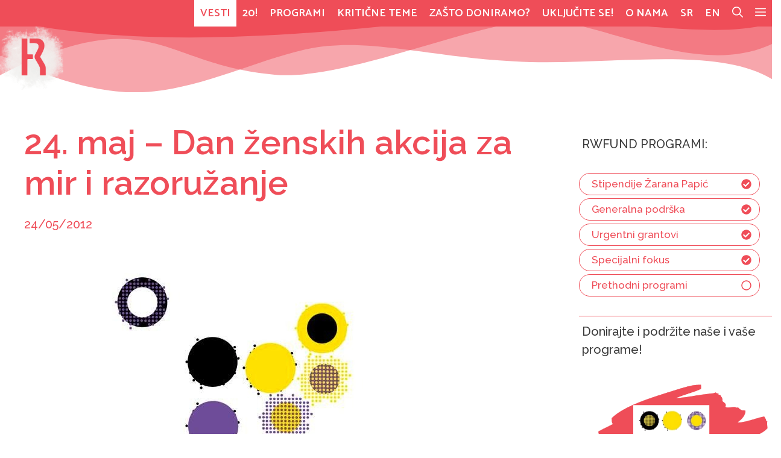

--- FILE ---
content_type: text/html; charset=UTF-8
request_url: https://www.rwfund.org/2012/05/24/24-maj-dan-zenskih-akcija-za-mir-i-razoruzanje/
body_size: 26057
content:
<!DOCTYPE html><html lang="sr-SR"><head><meta charset="UTF-8"><meta name='robots' content='index, follow, max-image-preview:large, max-snippet:-1, max-video-preview:-1' /><meta name="viewport" content="width=device-width, initial-scale=1"><link media="all" href="https://www.rwfund.org/wp-content/cache/autoptimize/1/css/autoptimize_210e86ec6065f54539a24dc70bc523ea.css" rel="stylesheet"><title>24. maj - Dan ženskih akcija za mir i razoružanje - Rekonstrukcija Ženski fond</title><link rel="canonical" href="https://www.rwfund.org/2012/05/24/24-maj-dan-zenskih-akcija-za-mir-i-razoruzanje/" /><meta property="og:locale" content="en_US" /><meta property="og:type" content="article" /><meta property="og:title" content="24. maj - Dan ženskih akcija za mir i razoružanje - Rekonstrukcija Ženski fond" /><meta property="og:url" content="https://www.rwfund.org/2012/05/24/24-maj-dan-zenskih-akcija-za-mir-i-razoruzanje/" /><meta property="og:site_name" content="Rekonstrukcija Ženski fond" /><meta property="article:publisher" content="https://www.facebook.com/rwfund" /><meta property="article:published_time" content="2012-05-24T18:51:13+00:00" /><meta property="article:modified_time" content="2014-09-27T19:03:09+00:00" /><meta property="og:image" content="https://www.rwfund.org/wp-content/uploads/2014/09/24-maj-thumb.jpg" /><meta property="og:image:width" content="245" /><meta property="og:image:height" content="245" /><meta property="og:image:type" content="image/jpeg" /><meta name="author" content="Vlidi" /><meta name="twitter:card" content="summary_large_image" /><meta name="twitter:creator" content="@rwfund" /><meta name="twitter:site" content="@rwfund" /> <script type="application/ld+json" class="yoast-schema-graph">{"@context":"https://schema.org","@graph":[{"@type":"Article","@id":"https://www.rwfund.org/2012/05/24/24-maj-dan-zenskih-akcija-za-mir-i-razoruzanje/#article","isPartOf":{"@id":"https://www.rwfund.org/2012/05/24/24-maj-dan-zenskih-akcija-za-mir-i-razoruzanje/"},"author":{"name":"Vlidi","@id":"https://www.rwfund.org/#/schema/person/7f66cd314d22cafa159a33ddb347c266"},"headline":"24. maj &#8211; Dan ženskih akcija za mir i razoružanje","datePublished":"2012-05-24T18:51:13+00:00","dateModified":"2014-09-27T19:03:09+00:00","mainEntityOfPage":{"@id":"https://www.rwfund.org/2012/05/24/24-maj-dan-zenskih-akcija-za-mir-i-razoruzanje/"},"wordCount":10,"publisher":{"@id":"https://www.rwfund.org/#organization"},"image":{"@id":"https://www.rwfund.org/2012/05/24/24-maj-dan-zenskih-akcija-za-mir-i-razoruzanje/#primaryimage"},"thumbnailUrl":"https://www.rwfund.org/wp-content/uploads/2014/09/24-maj-thumb.jpg","articleSection":["RWFund vesti"],"inLanguage":"sr-SR"},{"@type":"WebPage","@id":"https://www.rwfund.org/2012/05/24/24-maj-dan-zenskih-akcija-za-mir-i-razoruzanje/","url":"https://www.rwfund.org/2012/05/24/24-maj-dan-zenskih-akcija-za-mir-i-razoruzanje/","name":"24. maj - Dan ženskih akcija za mir i razoružanje - Rekonstrukcija Ženski fond","isPartOf":{"@id":"https://www.rwfund.org/#website"},"primaryImageOfPage":{"@id":"https://www.rwfund.org/2012/05/24/24-maj-dan-zenskih-akcija-za-mir-i-razoruzanje/#primaryimage"},"image":{"@id":"https://www.rwfund.org/2012/05/24/24-maj-dan-zenskih-akcija-za-mir-i-razoruzanje/#primaryimage"},"thumbnailUrl":"https://www.rwfund.org/wp-content/uploads/2014/09/24-maj-thumb.jpg","datePublished":"2012-05-24T18:51:13+00:00","dateModified":"2014-09-27T19:03:09+00:00","breadcrumb":{"@id":"https://www.rwfund.org/2012/05/24/24-maj-dan-zenskih-akcija-za-mir-i-razoruzanje/#breadcrumb"},"inLanguage":"sr-SR","potentialAction":[{"@type":"ReadAction","target":["https://www.rwfund.org/2012/05/24/24-maj-dan-zenskih-akcija-za-mir-i-razoruzanje/"]}]},{"@type":"ImageObject","inLanguage":"sr-SR","@id":"https://www.rwfund.org/2012/05/24/24-maj-dan-zenskih-akcija-za-mir-i-razoruzanje/#primaryimage","url":"https://www.rwfund.org/wp-content/uploads/2014/09/24-maj-thumb.jpg","contentUrl":"https://www.rwfund.org/wp-content/uploads/2014/09/24-maj-thumb.jpg","width":245,"height":245},{"@type":"BreadcrumbList","@id":"https://www.rwfund.org/2012/05/24/24-maj-dan-zenskih-akcija-za-mir-i-razoruzanje/#breadcrumb","itemListElement":[{"@type":"ListItem","position":1,"name":"Home","item":"https://www.rwfund.org/"},{"@type":"ListItem","position":2,"name":"24. maj &#8211; Dan ženskih akcija za mir i razoružanje"}]},{"@type":"WebSite","@id":"https://www.rwfund.org/#website","url":"https://www.rwfund.org/","name":"Rekonstrukcija Ženski fond","description":"","publisher":{"@id":"https://www.rwfund.org/#organization"},"potentialAction":[{"@type":"SearchAction","target":{"@type":"EntryPoint","urlTemplate":"https://www.rwfund.org/?s={search_term_string}"},"query-input":{"@type":"PropertyValueSpecification","valueRequired":true,"valueName":"search_term_string"}}],"inLanguage":"sr-SR"},{"@type":"Organization","@id":"https://www.rwfund.org/#organization","name":"Reconstuction Women's Fund","url":"https://www.rwfund.org/","logo":{"@type":"ImageObject","inLanguage":"sr-SR","@id":"https://www.rwfund.org/#/schema/logo/image/","url":"https://www.rwfund.org/wp-content/uploads/2021/01/RZF-logo-R-1.svg","contentUrl":"https://www.rwfund.org/wp-content/uploads/2021/01/RZF-logo-R-1.svg","width":"1024","height":"1024","caption":"Reconstuction Women's Fund"},"image":{"@id":"https://www.rwfund.org/#/schema/logo/image/"},"sameAs":["https://www.facebook.com/rwfund","https://x.com/rwfund","https://instagram.com/rekonstrukcijazenskifond","https://www.youtube.com/user/rwfund"]},{"@type":"Person","@id":"https://www.rwfund.org/#/schema/person/7f66cd314d22cafa159a33ddb347c266","name":"Vlidi","image":{"@type":"ImageObject","inLanguage":"sr-SR","@id":"https://www.rwfund.org/#/schema/person/image/","url":"https://secure.gravatar.com/avatar/ee1eae505fb8c4df5bdca89b166fd0a1953295104c5070b16558f93b0e4932af?s=96&d=mm&r=g","contentUrl":"https://secure.gravatar.com/avatar/ee1eae505fb8c4df5bdca89b166fd0a1953295104c5070b16558f93b0e4932af?s=96&d=mm&r=g","caption":"Vlidi"}}]}</script> <link href='https://fonts.gstatic.com' crossorigin rel='preconnect' /><link href='https://fonts.googleapis.com' crossorigin rel='preconnect' /><link rel="alternate" type="application/rss+xml" title="Rekonstrukcija Ženski fond &raquo; Feed" href="https://www.rwfund.org/feed/" /><link rel="alternate" type="application/rss+xml" title="Rekonstrukcija Ženski fond &raquo; Comments Feed" href="https://www.rwfund.org/comments/feed/" /> <script>window._wpemojiSettings = {"baseUrl":"https:\/\/s.w.org\/images\/core\/emoji\/16.0.1\/72x72\/","ext":".png","svgUrl":"https:\/\/s.w.org\/images\/core\/emoji\/16.0.1\/svg\/","svgExt":".svg","source":{"concatemoji":"https:\/\/www.rwfund.org\/wp-includes\/js\/wp-emoji-release.min.js?ver=6.8.3"}};
/*! This file is auto-generated */
!function(s,n){var o,i,e;function c(e){try{var t={supportTests:e,timestamp:(new Date).valueOf()};sessionStorage.setItem(o,JSON.stringify(t))}catch(e){}}function p(e,t,n){e.clearRect(0,0,e.canvas.width,e.canvas.height),e.fillText(t,0,0);var t=new Uint32Array(e.getImageData(0,0,e.canvas.width,e.canvas.height).data),a=(e.clearRect(0,0,e.canvas.width,e.canvas.height),e.fillText(n,0,0),new Uint32Array(e.getImageData(0,0,e.canvas.width,e.canvas.height).data));return t.every(function(e,t){return e===a[t]})}function u(e,t){e.clearRect(0,0,e.canvas.width,e.canvas.height),e.fillText(t,0,0);for(var n=e.getImageData(16,16,1,1),a=0;a<n.data.length;a++)if(0!==n.data[a])return!1;return!0}function f(e,t,n,a){switch(t){case"flag":return n(e,"\ud83c\udff3\ufe0f\u200d\u26a7\ufe0f","\ud83c\udff3\ufe0f\u200b\u26a7\ufe0f")?!1:!n(e,"\ud83c\udde8\ud83c\uddf6","\ud83c\udde8\u200b\ud83c\uddf6")&&!n(e,"\ud83c\udff4\udb40\udc67\udb40\udc62\udb40\udc65\udb40\udc6e\udb40\udc67\udb40\udc7f","\ud83c\udff4\u200b\udb40\udc67\u200b\udb40\udc62\u200b\udb40\udc65\u200b\udb40\udc6e\u200b\udb40\udc67\u200b\udb40\udc7f");case"emoji":return!a(e,"\ud83e\udedf")}return!1}function g(e,t,n,a){var r="undefined"!=typeof WorkerGlobalScope&&self instanceof WorkerGlobalScope?new OffscreenCanvas(300,150):s.createElement("canvas"),o=r.getContext("2d",{willReadFrequently:!0}),i=(o.textBaseline="top",o.font="600 32px Arial",{});return e.forEach(function(e){i[e]=t(o,e,n,a)}),i}function t(e){var t=s.createElement("script");t.src=e,t.defer=!0,s.head.appendChild(t)}"undefined"!=typeof Promise&&(o="wpEmojiSettingsSupports",i=["flag","emoji"],n.supports={everything:!0,everythingExceptFlag:!0},e=new Promise(function(e){s.addEventListener("DOMContentLoaded",e,{once:!0})}),new Promise(function(t){var n=function(){try{var e=JSON.parse(sessionStorage.getItem(o));if("object"==typeof e&&"number"==typeof e.timestamp&&(new Date).valueOf()<e.timestamp+604800&&"object"==typeof e.supportTests)return e.supportTests}catch(e){}return null}();if(!n){if("undefined"!=typeof Worker&&"undefined"!=typeof OffscreenCanvas&&"undefined"!=typeof URL&&URL.createObjectURL&&"undefined"!=typeof Blob)try{var e="postMessage("+g.toString()+"("+[JSON.stringify(i),f.toString(),p.toString(),u.toString()].join(",")+"));",a=new Blob([e],{type:"text/javascript"}),r=new Worker(URL.createObjectURL(a),{name:"wpTestEmojiSupports"});return void(r.onmessage=function(e){c(n=e.data),r.terminate(),t(n)})}catch(e){}c(n=g(i,f,p,u))}t(n)}).then(function(e){for(var t in e)n.supports[t]=e[t],n.supports.everything=n.supports.everything&&n.supports[t],"flag"!==t&&(n.supports.everythingExceptFlag=n.supports.everythingExceptFlag&&n.supports[t]);n.supports.everythingExceptFlag=n.supports.everythingExceptFlag&&!n.supports.flag,n.DOMReady=!1,n.readyCallback=function(){n.DOMReady=!0}}).then(function(){return e}).then(function(){var e;n.supports.everything||(n.readyCallback(),(e=n.source||{}).concatemoji?t(e.concatemoji):e.wpemoji&&e.twemoji&&(t(e.twemoji),t(e.wpemoji)))}))}((window,document),window._wpemojiSettings);</script> <link rel='stylesheet' id='generate-fonts-css' href='//fonts.googleapis.com/css?family=Raleway:100,100italic,200,200italic,300,300italic,regular,italic,500,500italic,600,600italic,700,700italic,800,800italic,900,900italic|Roboto+Slab:100,300,regular,700|Catamaran:100,200,300,regular,500,600,700,800,900' media='all' /><link rel='stylesheet' id='generateblocks-google-fonts-css' href='https://fonts.googleapis.com/css?family=Raleway:100,100italic,200,200italic,300,300italic,regular,italic,500,500italic,600,600italic,700,700italic,800,800italic,900,900italic&#038;display=swap' media='all' /><link rel='stylesheet' id='generatepress-dynamic-css' href='https://www.rwfund.org/wp-content/uploads/generatepress/style.min.css?ver=1764782997' media='all' /> <script src="https://www.rwfund.org/wp-includes/js/jquery/jquery.min.js?ver=3.7.1" id="jquery-core-js"></script> <link rel="https://api.w.org/" href="https://www.rwfund.org/wp-json/" /><link rel="alternate" title="JSON" type="application/json" href="https://www.rwfund.org/wp-json/wp/v2/posts/6785" /><link rel="EditURI" type="application/rsd+xml" title="RSD" href="https://www.rwfund.org/xmlrpc.php?rsd" /><meta name="generator" content="WordPress 6.8.3" /><link rel='shortlink' href='https://www.rwfund.org/?p=6785' /><link rel="alternate" title="oEmbed (JSON)" type="application/json+oembed" href="https://www.rwfund.org/wp-json/oembed/1.0/embed?url=https%3A%2F%2Fwww.rwfund.org%2F2012%2F05%2F24%2F24-maj-dan-zenskih-akcija-za-mir-i-razoruzanje%2F" /><link rel="alternate" title="oEmbed (XML)" type="text/xml+oembed" href="https://www.rwfund.org/wp-json/oembed/1.0/embed?url=https%3A%2F%2Fwww.rwfund.org%2F2012%2F05%2F24%2F24-maj-dan-zenskih-akcija-za-mir-i-razoruzanje%2F&#038;format=xml" /><link rel="icon" href="https://www.rwfund.org/wp-content/uploads/2021/06/cropped-android-chrome-512x512-1-2-32x32.png" sizes="32x32" /><link rel="icon" href="https://www.rwfund.org/wp-content/uploads/2021/06/cropped-android-chrome-512x512-1-2-192x192.png" sizes="192x192" /><link rel="apple-touch-icon" href="https://www.rwfund.org/wp-content/uploads/2021/06/cropped-android-chrome-512x512-1-2-180x180.png" /><meta name="msapplication-TileImage" content="https://www.rwfund.org/wp-content/uploads/2021/06/cropped-android-chrome-512x512-1-2-270x270.png" /><style id="wp-custom-css">/*
* Customizer CSS by Network Failure / Vlidi
* Vendor prefix YES
* Browsers: last 4 version
*/

/*
.nf-20-home {
   -webkit-animation: spinAround 9s linear infinite;
    -moz-animation: spinAround 9s linear infinite;
    animation: spinAround 9s linear infinite;
}
@-webkit-keyframes spinAround {
    from {
        -webkit-transform: rotate(0deg)
    }
    to {
        -webkit-transform: rotate(360deg);
    }
}
@-moz-keyframes spinAround {
    from {
        -moz-transform: rotate(0deg)
    }
    to {
        -moz-transform: rotate(360deg);
    }
}
@keyframes spinAround {
    from {
        transform: rotate(0deg)
    }
    to {
        transform: rotate(360deg);
    }
}

/*
.nf-20-home {
	-webkit-animation: none;
    -moz-animation: none;
    animation: none;
}
*/


/* XXX */

.nf-20-home {
		  border-color: transparent;
	    border-width: 20px;
	    transition: 0.7s ease-in-out;
}

.nf-20-home:hover {
	  border-color: #ffffff;
}

/* TEST ROUNDED CORNERS

.archive .post-image img {
	  border-radius: 5%;
		  z-index: 100000;
}
.archive .post-image img:hover {
	  border-radius: 5%;
	  z-index: 100000;
}


/* SOCIAL ICON INSTAGRAM FIX HOVER */

.add-share svg:hover {
	  fill: #ef8f94;
}

/* !!! CHCK DIS !!! */

.single p {
	   max-width: 680px;
	   margin-left: auto;
	   margin-right: auto;
}

.single h2 {
	   max-width: 680px;
	   margin-left: auto;
	   margin-right: auto;
}


/* === FOOTER STYLE */

.nf-copyright-txt {
	  align-self: end;
}
.nf-copyright-txt a {
	  margin-left: 5px;
}


/* NEWSLETTER FORM FOOTER style */

.mc4wp-form-fields label {
	  display: none;
}

.mc4wp-form-fields
input[type="text"] {
	  color: #ffffff;
	  background-color: #ef4d58;
	  border: none;
	  border-bottom: 1px solid #ffffff;
	  padding-left: 5px;
		  width: 100%;
}


.mc4wp-form-fields input[type="email"] {
	  color: #ffffff;
	  background-color: #ef4d58;
	  border: none;
	  border-bottom: 1px solid #ffffff;
	  padding-left: 5px;
	  width: 100%;
}

.mc4wp-form-fields input[type="email"]:focus {
	  color: #ef4d58;
	  background-color: #ffffff;
}

.mc4wp-form-fields input[type="text"]:focus { 
	  color: #ef4d58;
	  background-color: #ffffff;
}


.mc4wp-form-fields input[type="email"] {
	  margin-top: -10px;
	  margin-bottom: 10px;
}

.mc4wp-form-fields.button, input[type="submit"] {
	  color: #ffffff;
	  border: 1px solid #ffffff;
		border-radius: 4px;
	  padding: 5px;
	  padding-left: 10px;
	  padding-right: 10px;
}

.mc4wp-form-fields.button, input[type="submit"]:hover {
	  color: #ef4d58;
	  background-color: #ffffff;
}

.mc4wp-form-fields ::placeholder {
   color: #ffffff !important;
}
.mc4wp-form-fields input:focus::placeholder {
  color: #ef4d58 !important;
}


/* FOOTER LOGO 

.gb-container-616b4fd7 {
    height: 100%;
    padding: 0; 
    background-image: url(https://www.rwfund.org/wp-content/uploads/2021/01/RZF-logo-R-crop-WHITE.svg);
    background-repeat: no-repeat;
    background-position: left top;
    background-size: contain;
    background-size: 120px;
}
*/

/* CONTACT FORM STYLE */

#vscf .form-group input[type="text"] {
	  background: white;
}

#vscf .form-group input[type="email"] {
	  background: white;
}


/* SIDEBAR PROGRAMS LIST DEKSTOP */

/*
@media (min-width: 1025px) {
.gb-container .programs-sidebar .gb-headline  {
		  color: #ef4d58 !important;
		  background-color: #ffffff;
	    border: 1px solid #ef4d58;	
  }
.gb-container .programs-sidebar .gb-headline a  {
		  color: #ef4d58 !important;
	    font-weight: 600;
  }
.gb-container .programs-sidebar	.gb-icon  {
		  color: #ef4d58 !important;	
  }	
.gb-container .programs-sidebar .gb-headline:hover  {
		  color: #ffffff !important;
		  background-color: #ef4d58;
	    border: 1px solid #ef4d58;	
  }	
.gb-container .programs-sidebar .gb-headline a:hover  {
		  color: #ffffff !important;
	    font-weight: 600;
  }
.gb-container .programs-sidebar	.gb-icon:hover  {
		  color: #ffffff !important;	
  }	
}
*/

/* FIX FOR SLIDEOUT MENU DESKTOP 

.offside--left.is-open:not(.slideout-transition), .offside-js--is-left .offside-sliding-element {
	transform: translateX(400px);
	
	/*
    transform: translate3d(var(--gp-slideout-width),0,0);*//*
}
*/

/* FIX FOR LN ICON SIEBAR */

.gb-button-wrapper a.gb-button-a618581d {
    display: inline-flex;
    align-items: center;
    justify-content: center;
    column-gap: 0.5em;
    letter-spacing: 0.02em;
    font-weight: bold;
    text-transform: uppercase;
    text-align: center;
    padding: 7px 11px;
    border-radius: 4px;
    background-color: #ef4d58;
    color: #ffffff;
    letter-spacing: 0.02em;
    padding: 22px 22px;
    border-radius: 60px;
}
/* FIX FOR WOO ICON */

.gb-button-wrapper a.gb-button-620b84d6 {
    display: inline-flex;
    align-items: center;
    justify-content: center;
    column-gap: 0.5em;
    letter-spacing: 0.02em;
    font-weight: bold;
    text-transform: uppercase;
    text-align: center;
    padding: 7px 11px;
    border-radius: 4px;
    background-color: #ef4d58;
    color: #ffffff;
    letter-spacing: 0.02em;
    padding: 22px 22px;
    border-radius: 60px;
}

/* HOME PAGE CIRCULAR EXCERPTS */

.nf-border-white img {
	  border: 3px solid #ffffff;
}

.nf-border-white img:hover {
   -webkit-filter: grayscale(1);
   filter: grayscale(1);
}

/* FIX TOP ABOVE-TITLE PADDING ALL PAGES */

.separate-containers .inside-article {
	  padding-top: 0.5em;
	  padding-bottom: 1em;
}

/* MOBILE */

@media (max-width: 768px) {
.separate-containers .inside-article {
	  padding-top: 0em;
	  padding-bottom: 0em;
	}
}


/* FIX DATE SINGLE */

.single .entry-meta {
    margin-bottom: 30px;
    margin-top: 20px !important;
}

.single .entry-meta {
	font-size: 20px;
		font-family: "Raleway", sans-serif ;
    font-weight: 500;
	  margin-bottom: 10px;
		color: #ef4d58; 
}

/* CATEGORY BUTTONS FIX SINGLE POST */

.cat-links:before, .cat-links a {
	  display: inline-block !important;
    margin-bottom: 0.4em !important;
}

.entry-content:not(:first-child), .entry-summary:not(:first-child), .page-content:not(:first-child) {
    margin-top: 2em;
    margin-bottom: 3em;
}

/* SOCIAL SIDEBAR FIX */

@media (max-width: 767px){
p.gb-headline-009e5ec2 {
    font-size: 26px;
    margin-bottom: 0.5em;
    padding-bottom: 0;
	}
}

/* SOCIAL HOME FIX */

.gb-button-wrapper a.gb-button-17918c38 {
	  background-color: #ffffff !important;
	  color: #ef4d58; 
}

.gb-button-wrapper a.gb-button-38be6a94 {
	  background-color: #ffffff !important;
	  color: #ef4d58; 
}

.gb-button-wrapper a.gb-button-17918c38:hover {
	  background-color: #ef4d58 !important;
	  color: #ffffff !important; 
}

.gb-button-wrapper a.gb-button-38be6a94:hover {
	  background-color: #ef4d58 !important;
	  color: #ffffff !important; 
}

/* BLOCKQUOTE STYLE */

/*

.blockquote {
    background: #0000;
    font-style: normal;
    border-left: 8px solid #ef4d58 !important;
    margin: 1.5em 5px;
    padding: 1em 20px;
    quotes: none;
} */

.wp-block-quote  {
    font-size: 24px; 
    background: #ffffff; 
    border-left: none; 
    margin: .5em 10px; 
    padding: 20px;
	  padding-left: 10px;
    line-height: 1.4;
    font-style: normal;
}

.wp-block-quote p {
	  border-left: 10px solid #ef4d58; 
	  padding-left: 1em;
	
}

blockquote  {
    font-size: 24px; 
    background: #ffffff; 
    border-left: none; 
    margin: .5em 10px; 
    padding: 20px; 
    line-height: 1.4;
    font-style: normal;
}


cite {
    max-width: 680px !important;
	  font-size: 85%;
	}

@media (min-width: 1024px) {
cite {
    max-width: 680px !important;
	  margin-left: 4em;
	  font-size: 85%;
	}
}

/* MOBILE */

@media (max-width: 768px) {
	.wp-block-quote  {
    font-size: 20px !important; 
    background: #ffffff; 
    border-left: none; 
    margin: .5em 10px; 
    padding: 20px; 
		padding-left: 0px;
    line-height: 1.4;
    font-style: normal;

}

blockquote  {
    font-size: 20px !important; 
    background: #ffffff; 
    border-left: 10px solid #ef4d58; 
    margin: .5em 10px; 
    padding: 20px; 
    line-height: 1.4;
    font-style: normal;
	}
}
	

/* POSTNAW NEW V1 STYLE */
/*
.space-between .gb-container > .gb-inside-container {
    display: flex;
    flex-direction: column;
    height: 100%;
    justify-content: space-between;
}*/

/* !!!!!! h1 STROKE STUFF */
h1 {
  color: #ef4d58;
	/*
  -webkit-text-fill-color: white; 
  -webkit-text-stroke-width: 1px;
  -webkit-text-stroke-color: #ef4d58;*/
}

/* HOME MEDIA & TEXT SECTION */
.home-round2 img {
	  border-radius: 50%;
	  padding-bottom: 1.5em;
}


/* SUB SUP LINE HEIGHT */
sup, sub {
font-size: 0.7em; /* overwriting smaller(.833333em) */
line-height: 1;
}

/* FIGCAPTION FIX (TEMP) */

.archive figcaption {
    display: none;
}


/* FOOTNOTES STYLE */

.footnote-sup {
	color: #ffffff;
	background: #ef4d58;
	border-radius: 100%;
	/*
	padding-left: 7px;
	padding-right: 7px;
	padding-bottom: 2px;
	*/
	font-size: 18px;
}

.footnote-sup:hover {
	color: #ef4d58;
	background: #ffffff;
	border-radius: 100%;
	padding-left: 7px;
	padding-right: 7px;
	padding-bottom: 2px;
	font-size: 18px;
}

/* !!! CHECK DIS ! */

.footnote-sup a:visited {
	  color: blue;
}

.footnote-sup a:focus {
	  color: blue;
}

.footnote-sup a:after {
	  color: blue;
}


/* ALIGN CAPTIONS LEFT */

@media (max-width: 768px) {
.wp-block-image figcaption {
	text-align: left;
	padding-left: 20px;
	}
}

@media (min-width: 1024px) {
.wp-block-image figcaption {
	text-align: left;
	padding-left: 0px !important;
	}
}


/* CHILD PAGES SHORTCODE STYLE */

.child-1 {
	font-size: 22px;
		font-family: "Raleway", sans-serif ;
    font-weight: 500;
	  margin-bottom: 40px;
}

.child-1 a {
	font-size: 28px;
}

.child-1 a:hover {
    text-decoration: underline;
     -webkit-text-decoration-style: wavy;
    text-decoration-style: wavy;   
     -webkit-text-decoration-color: #ef4d58;   
    text-decoration-color: #ef4d58;
     -webkit-transition: 475ms ease;
    -o-transition: 475ms ease;
    transition: 475ms ease;
    color: #3a3a3a;
}

/* HOME V2 */

@media (max-width: 768px) {
.gb-button-wrapper-deb8221f {
    margin-top: 0px;
	  margin-bottom: 60px;
	
	}
}

/* FOR MONOCHROME GOOGLE MAPS */

.responsive-map {
    -webkit-filter: grayscale(100%);
    -moz-filter: grayscale(100%);
    -ms-filter: grayscale(100%);
     -o-filter: grayscale(100%);
     filter: grayscale(100%);
}




/* OFF CANVAS SLIDEOUT STUFF */

.gb-container-f8ea9045 > .gb-inside-container {
    padding-left: 70px;
    max-width: 800px;
    margin-left: 40px;
    margin-right: auto;
	  margin-top: 0px;
		padding-top: 0px;
}

@media (max-width: 768px) {
	.slideout-navigation
.lsi-social-icons li a {
    padding: 5px;
    width: 1.2em;
    line-height: 1.2em;
    text-align: center;
    display: inline-block;
	  padding-left: 10px;
	}		
}

/* AND DESKTOP */

@media (min-width: 768px) {
	.slideout-navigation
.lsi-social-icons li a {
    padding: 5px;
    width: 1.2em;
    line-height: 1.2em;
    text-align: center;
    display: inline-block;
	  padding-left: 10px;
	}		
}


@media (max-width: 768px){
#generate-slideout-menu {
    -webkit-transition: .5s ease all;
    -o-transition: .5s ease all;
    transition: .5s ease all;
    height: 100%;
	  width: 65%;
    padding: 0;
    padding-top: 0%;
    top: 8%;
    bottom: 0%;
    margin-top: -15%;
	  word-break: break-word;
	}
}

@media (max-width: 768px){
.slideout-overlay button.slideout-exit {
    font-size: 35px;
    padding: 10px;
	  padding-top: 0px;
	  padding-bottom: 0px;
	  background-color: #ef4d58;
	  color: #ffffff;
	}
	.offside-js--is-left.slide-opened .slideout-overlay button.slideout-exit {
    left: calc(var(--gp-slideout-width) + 45px)!important;
  }
}

@media (min-width: 768px){
.slideout-overlay button.slideout-exit {
    font-size: 35px;
	  padding-top: 0px;
	  padding-bottom: 0px;
	  padding-right:5px;
	  background-color: #ef4d58;
	  color: #ffffff;
	}
}



/* SIDEBAR STUFF 

.sidebar-social {
    border-radius: 60px;
}
*/
/* SIDEBAR SOCIAL DOESN'T FIRE FROM CHILD 

.gb-button-wrapper a.gb-button-1c6266c8, .gb-button-wrapper a.gb-button-1c6266c8:visited {
    letter-spacing: 0.02em;
    padding: 22px 22px;
    border-radius: 60px;
}   
.gb-button-wrapper a.gb-button-9e9a905d, .gb-button-wrapper a.gb-button-9e9a905d:visited {
    letter-spacing: 0.02em;
    padding: 22px 22px;
    border-radius: 60px;
}

.gb-button-wrapper a.gb-button-7be6d03c, .gb-button-wrapper a.gb-button-7be6d03c:visited {
    letter-spacing: 0.02em;
    padding: 22px 22px;
    border-radius: 60px;
}

.gb-button-wrapper a.gb-button-a3582511, .gb-button-wrapper a.gb-button-a3582511:visited {
    letter-spacing: 0.02em;
    padding: 22px 22px;
    border-radius: 60px;
}

/* PROGRAMS LIST IN SIDEBAR HOVER 
.headline-background a:hover {
	background-color: #ef4d58;
	padding-left: 5px;
	padding-right: 5px;
	padding-top: 3px;
	padding-bottom: 3px;
	border-radius: 5px;
}
*/

/* FOOTER LOGO 

@media (min-width: 1025px) {
.wp-image-13345 {
    width: 100%;
	}
}

@media (min-width: 768px) {
.wp-image-13345 {
    width: 75%;
	}
}

@media (max-width: 768px) {
.wp-image-13345 {
    width: 50%;
	}
}
*/

/* ======= CONTACT FORM STYLE */

/* REMOVE BLUE FOCUS BORDER */

#vscf .form-group input[type="text"], #vscf .form-group input[type="email"]:focus {
    outline:none;
}

/* CONTACT FORM STYLE MOBILE */

@media (max-width: 768px) {
#vscf {
	  font-family: "Raleway", sans-serif !important;
    font-weight: 400 !important;
	  color: #ffffff;
	  background-color: #ef4d58;
	  padding-top: 3%;
	  padding-bottom: 3%;
	  padding-left: 8%;
    margin-left: -13% !important;
    margin-right: -13% !important;
	  margin-top: -20px;
}

#vscf .form-group button {
color: #E0604F;
	  background-color: #ffffff;
	  border-bottom: 5px solid transparent;
}

#vscf .form-group button:hover {
color: #ffffff;
	  background-color: #ef4d58;
	  border-bottom: 5px solid #ffffff;
}

/* EQUAL WIDTH FIELDS */
	
#vscf .form-group input[type="text"], #vscf .form-group input[type="email"] {
	  width:90%;
}
	
#vscf .form-group textarea {
		width: 90%;
}	

.vscf-info {
    font-style: normal;
    font-size: 1.20em;
    font-family: "Catamaran", sans-serif !important;
    font-weight: 500 !important;
    color: #ffffff;
    background-color: #ef4d58;
    border: 1px solid #ef4d58;
    padding: 10px;
    padding-left: 20px;
	}
}


/* CONTACT FORM STYLE DESKTOP */

@media (min-width: 768px) {
#vscf {
	font-family: "Raleway", sans-serif !important;
    font-weight: 400 !important;
	  color: #3a3a3a;
	  background-color: #ffffff;
	  padding-top: 3%;
	  padding-bottom: 3%;
	  padding-left: 8%;
	  border: 1px solid #ef4d58;
}

#vscf .form-group button {	
	  color: #ffffff;
	  background-color: #ef4d58;
	  border-bottom: 5px solid #ffffff;
}

#vscf .form-group button:hover {
    color: #E0604F;
	background-color: #ffffff;
    border-bottom: 5px solid transparent;
}

/* EQUAL WIDTH FIELDS */
#vscf .form-group input[type="text"], #vscf .form-group input[type="email"], #vscf .form-group textarea {
	  width: 90%;
	  border: 1px solid #ef4d58;
	/*background-color: #ef4d58;
	color: #ffffff;*/
}

.vscf-info {
    font-style: normal;
    font-size: 1.20em;
	  font-family: "Roboto Mono", sans-serif !important;
    font-weight: 500 !important;
	  color: #ffffff;
    background-color: #ef4d58;
	  border: 1px solid #ef4d58;
	  padding: 10px;
	  padding-left: 20px;
	}
}

/* Woocommerce and Donations 

.woocommerce .woocommerce-checkout .col2-set {
	  margin-bottom: 40px;
}

.woocommerce .woocommerce-checkout .col2-set .col-1, .woocommerce .woocommerce-checkout .col2-set .col-2, .woocommerce-account .col2-set .col-1, .woocommerce-account .col2-set .col-2 {
	  width: 100%;
	  float: none;
}

.woocommerce #respond input#submit, .woocommerce a.button, .woocommerce button.button, .woocommerce input.button,
.woocommerce #respond input#submit.alt, .woocommerce a.button.alt, .woocommerce button.button.alt, .woocommerce input.button.alt,
.woocommerce #respond input#submit.alt:disabled, .woocommerce a.button.alt:disabled, .woocommerce button.button.alt:disabled, .woocommerce input.button.alt:disabled,
.woocommerce #respond input#submit.alt:disabled[disabled], .woocommerce a.button.alt:disabled[disabled], .woocommerce button.button.alt:disabled[disabled], .woocommerce input.button.alt:disabled[disabled] {
	  background-color: #ef4d58;
	  color: #ffffff;
	  font-weight: bold;
	  padding: 5px;
	  border-width: 0 0 4px;
	  border-style: solid;
	  border-radius: 0;
	  line-height: inherit;
	  -webkit-transition: all .2s ease-in-out;
	  -o-transition: all .2s ease-in-out;
	  transition: all .2s ease-in-out;
}

.woocommerce #respond input#submit:hover, .woocommerce a.button:hover, .woocommerce button.button:hover, .woocommerce input.button:hover,
.woocommerce #respond input#submit.alt:hover, .woocommerce a.button.alt:hover, .woocommerce button.button.alt:hover, .woocommerce input.button.alt:hover,
.woocommerce #respond input#submit.alt:disabled:hover, .woocommerce a.button.alt:disabled:hover, .woocommerce button.button.alt:disabled:hover, .woocommerce input.button.alt:disabled:hover,
.woocommerce #respond input#submit.alt:disabled[disabled]:hover, .woocommerce a.button.alt:disabled[disabled]:hover, .woocommerce button.button.alt:disabled[disabled]:hover, .woocommerce input.button.alt:disabled[disabled]:hover {
	  background-color: #ffffff;
	  color: #ef4d58;
	  border-bottom: 4px solid #ef4d58;
}

.bank-logo {
		background-color: #ffffff;
		padding: 5px;
		font-size: 0;
}

.amex-card {
		background-color: #ffffff;
		border-radius: 3px;
}

.payment_method_allsecure_exchange_creditcard label > img {
		display: none;
}

 END Woocommerce and Donations */

/* DROP CAP STYLE */

.has-drop-cap:not(:focus):first-letter {
	  color: #ef4d58;
}

/* FIX WOO SIDEBAR */

.wdgk_donation_content {
    display: -webkit-box;
    display: -ms-flexbox;
    display: flex;
}
.sidebar-woo-title {
	  margin-bottom: 5px;
}

/* !!! SIDEBAR ORDER - FIX !!! */

.inside-right-sidebar {
    display: -webkit-box;
    display: -ms-flexbox;
    display: flex;
    -webkit-box-orient: vertical;
    -webkit-box-direction: normal;
        -ms-flex-direction: column;
            flex-direction: column;
}
.wooc-addon {
    -webkit-box-ordinal-group: -1;
        -ms-flex-order: -2;
            order: -2;
}
.inside-right-sidebar #side-low {
    -webkit-box-ordinal-group: 3;
        -ms-flex-order: 2;
            order: 2;
}

/* WPSP IMAGES POSTS HOME */
.wp-show-posts-image.wpsp-image-left {
	  background-color: #ef4d58;	
	  border-radius: 50%;
}

.wp-show-posts-image.wpsp-image-left img:hover {
    opacity: 0.5;
	  background-color: #ef4d58;
}

/* XXXXX */
/* ARCHIVES READ MORE BUTTONS */

@media (min-width: 768px) {
.content-read-more {
    color: #ffffff;
    background-color: #ef4d58;
    padding-top: 25px;
    padding-bottom: 25px;
    border-radius: 50%;
    font-size: 15px;
    font-weight: 500;
    padding-right: 10px;
    padding-left: 10px;
    line-height: 1.2;
    border: 0px solid transparent;
    }
    
.content-read-more:hover {
	  font-weight: 600;
    font-size: 120%;
    padding-top: 30px;
    padding-bottom: 30px;
    text-decoration: none;
    color: #ffffff;
  }

}

@media (max-width: 768px) {
.content-read-more {
    color: #ffffff;
    background-color: #ef4d58;
    padding-top: 20px;
    padding-bottom: 20px;
    border-radius: 50%;

    font-size: 15px;
    font-weight: 500;
    padding-right: 8px;
    padding-left:  8px;
    line-height: 1.2;
    border: 2px solid transparent;
    }
}

/* INDENT PARAGRAPH */

.indent-p {
	  padding-left: 40px;
}

/*WP SHOW POSTS STYLE [ROUND IMAGES] */

.wp-show-posts-image.wpsp-image-left img {
    border-radius: 50%;

}


.wp-show-posts-image.wpsp-image-left {
	  background-color: #ef4d58;	
	  border-radius: 100%;
	  margin-left: 50px;
}

.wp-show-posts-image.wpsp-image-left img:hover {
    opacity: 0.3;
	  background-color: #ef4d58;
}

/* YT PLAY BUTTON */

.lazy-load-div:before {
    color: #ef4d58;
	  font-size: 9rem;
}


/* !!!* LATEST STUFF FROM HERE !!! */

/* LOGO SITE HEADER 

.header-1 img {
	margin-left: -20px;
	border: 1px solid red;
	border-radius: 100px !important;
	padding: 1%;
  background: #ffffff;
	
}
.header-2 { 
}

*/

/* LOGO SIZE DESKTOP STICKY NOW */

@media (min-width: 768px){
.navigation-branding img {
	  height: 80px !important;
	  padding: 0px !important;
	  margin-top: 10px;
}

.sticky-enabled .main-navigation.is_stuck {
    height: 40px;
}

.main-navigation.navigation-stick.has-sticky-branding .inside-navigation.grid-container {
    margin-top: -20px !important;
}

.main-navigation.sticky-navigation-transition .main-nav > ul > li > a {
	margin-top: -10px !important
}

.main-navigation.sticky-navigation-transition .menu-bar-item > a {
	margin-top: -10px !important	
	}
}

@media (min-width: 769px) and (max-width: 1024px) {
	.main-navigation.navigation-stick.has-sticky-branding {
		display: none;
	}
}

/*
.site-logo {
	  border: 3px solid #fff;
	  border-radius: 50px !important;
	  padding-left: 30%;
	  padding-right: 25%;
}
*/

/* XXXXX */

.wp-image-14875 {
}
/*
.wp-image-14875  {  
    padding: 10px;
    position: relative;
    background: transparent;
}
*/


/*
.header-2 {
  padding: 5%;
}
*/
/*
.lele-1 {
 width: 100%;
 background-image: url(https://staging.rwfund.org/wp-content/uploads/2021/06/favicon.svg);
 background-size: contain;
 background-repeat: no-repeat;
background-position: center center;
 height: 0;
 padding: 0px; /* reset */
/*
 padding-bottom: calc(100% * 3 / 4);
*/
/*
}
*/


/* REMOVE ALL MOBILE NAV */

@media (max-width: 768px){
.nav-below-header .main-navigation .inside-navigation.grid-container, .nav-above-header .main-navigation .inside-navigation.grid-container {
    padding: 0 0px 0 0px;
    /* display: none; */
    height: 0px !important;
	}
}

/*
@media (max-width: 768px){
#mobile-header .menu-toggle {
	display: none !important;
	}
}

@media (max-width: 768px){
.nav-above-header .main-navigation .inside-navigation.grid-container {
	display: none !important;
	}
}
*/

/* REMOVE DESKTOP SLIDEOUT OFF CANVAS PADDING */

.nav-above-header .main-navigation .inside-navigation.grid-container {
	 padding: 0 0px 0 0px;
}

/* REMOVE THE SQUARE */

@media (max-width: 1024px){
.slideout-toggle:not(.has-svg-icon) a:before {
    display: none;
	}
}

/* HAMBURGER TOP PADDING */

.wp-image-15316 {
	padding-top: 5px;
}

/* THE STICKY THING */

.sticky-class {
	  position: sticky;
    position: -moz-sticky;
    position: -ms-sticky;
    position: -o-sticky;
    top: 0;
	  z-index: 10000;
}


/* THE SEARCH BAR THING */

/*
.main-navigation .navigation-search {
    top: 100%;

}

.main-navigation .navigation-search {
    width: 50%;
}
.navigation-search.nav-search-active {
    left: auto;
	background-color: #ffffff !important;
	border: 3px solid #ef4d58;
	border-radius: 5px;
	z-index: 11000 !important;
	color: blue !important;
}
*/


.navigation-search.nav-search-active {
    top: 40px;
    width: 50%;
    left: auto;
    background: #ef4d58;
    padding: 8px;
	  padding-bottom: 8px;
    -webkit-box-shadow: 0 0 5px 5px rgba(0,0,0,0.05);
            box-shadow: 0 0 5px 5px rgba(0,0,0,0.05);
	    border-radius: 40px;
}

.navigation-search input[type="search"], 
.navigation-search input[type="search"]:active, 
.navigation-search input[type="search"]:focus {
    background: #efefef;
    height: auto;
    border-radius: 40px;
	  font-weight: 600;
    border: 1px solid #fff;
    color: #ef4d58;
}
/*
.navigation-search.nav-search-active:after {
    content: "Istražite Rekonstrukciju!";
    margin-top: 10px;
    display: block;
    font-size: 15px;
	  font-weight: 600;
    text-align: center;
	  color: #ffffff;
}

.search-item.active:after {
    content: "";
    position: absolute;
    bottom: 0;
    left: calc(50% - 7px);
    width: 0; 
    height: 0; 
    border-left: 7px solid transparent;
    border-right: 7px solid transparent;
    border-bottom: 7px solid #fff;
    z-index: 100;
}
*/

/* CANVAS SEARCH */

.search-canvas {
	padding-bottom: 10px;
  padding-top: 10px;
	padding-left: 0px;
	padding-right: 0px;
}

.wp-block-search .wp-block-search__button {
	  font-weight: 600;
    background: #ef4d58;
    border: 1px solid #ffffff;
    padding: 1em 0.465em;
    color: #ffffff;
    margin-left: 0.225em;
    word-break: normal;
	/*
	  border-radius: 30px;*/
}

	
.wp-block-search .wp-block-search__button svg {
    min-width: 1.5em;
    min-height: 1.5em;
    fill: #ffffff;
}

.search-container {
	  padding: 0px;
	  margin-left: -10px;
	  width: 120%;
}

.wp-block-search.wp-block-search__button-inside .wp-block-search__inside-wrapper {
    padding: 0px;
    border: none;;
}	
	
/* STICKY MENU HIGHLIGHT / HOVER DESKTOP */

.main-navigation.sticky-navigation-transition .main-nav > ul > li > a {
	line-height: 40px;
}

/* REMOVE IMAGES FROM SEARCH RESULTS */

.search .post-image {
display: none;
}

/*.search .entry-summary */

/* REMOVE ARROWS FROM DROPDOWN DESKTOP */

@media (min-width: 769px) {
.sf-menu .menu-item-has-children .dropdown-menu-toggle {
        display: none;
    }

.main-navigation .main-nav ul li.menu-item-has-children>a {
        padding-right: 10px;
    }
}

/* ZINDEX FIX ?*/
.main-navigation .main-nav li:hover .sub-menu {
    z-index: 100000;
}


/* FIGCAPTION FIX (TEMP) */

.archive figcaption {
    display: none;
}


/* FOOTNOTES STYLE */

.footnote-sup {
	color: #ffffff;
	background: #ef4d58;
	border-radius: 100%;
	padding-left: 7px;
	padding-right: 7px;
	padding-bottom: 2px;
	font-size: 18px;
}

.footnote-sup:hover {
	color: #ef4d58;
	background: #ffffff;
	border-radius: 100%;
	padding-left: 7px;
	padding-right: 7px;
	padding-bottom: 2px;
	font-size: 18px;
}

/* !!! CHECK DIS ! */

.footnote-sup a:visited {
	color: blue;
}

.footnote-sup a:focus {
	color: blue;
}

.footnote-sup a:after {
	color: blue;

}

/* ALIGN CAPTIONS LEFT */

.wp-block-image figcaption {
	text-align: left;
	padding-left: 20px;
}


/* CHILD PAGES SHORTCODE STYLE */

.child-1 {
	font-size: 22px;
		font-family: "Raleway", sans-serif ;
    font-weight: 500;
	  margin-bottom: 40px;
}

.child-1 a {
	font-size: 28px;
}

.child-1 a:hover {
     text-decoration: underline;
     -webkit-text-decoration-style: wavy;
             text-decoration-style: wavy;   
     -webkit-text-decoration-color: #ef4d58;   
             text-decoration-color: #ef4d58;
     -webkit-transition: 475ms ease;
     -o-transition: 475ms ease;
     transition: 475ms ease;
     color: #3a3a3a;
}

/* HOME V2 */

@media (max-width: 768px) {
.gb-button-wrapper-deb8221f {
    margin-top: 0px;
	  margin-bottom: 60px;
	
	}
}

/* FOR MONOCHROME GOOGLE MAPS */

.responsive-map {
    -webkit-filter: grayscale(100%);
    -moz-filter: grayscale(100%);
    -ms-filter: grayscale(100%);
     -o-filter: grayscale(100%);
     filter: grayscale(100%);
}




/* OFF CANVAS SLIDEOUT STUFF */

.gb-container-f8ea9045 > .gb-inside-container {
    padding-left: 70px;
    max-width: 800px;
    margin-left: 40px;
    margin-right: auto;
	  margin-top: 0px;
		padding-top: 0px;
}

@media (max-width: 768px) {
	.slideout-navigation
.lsi-social-icons li a {
    padding: 5px;
    width: 1.2em;
    line-height: 1.2em;
    text-align: center;
    display: inline-block;
	  padding-left: 10px;
	}		
}


@media (max-width: 768px){
#generate-slideout-menu {
    -webkit-transition: .5s ease all;
    -o-transition: .5s ease all;
    transition: .5s ease all;
    height: 100%;
	  /*width: 65%;*/
    padding: 0;
    padding-top: 0%;
    top: 8%;
    bottom: 0%;
    margin-top: -15%;
	}
}

@media (max-width: 768px){
.slideout-overlay button.slideout-exit {
    font-size: 35px;
    padding: 10px;
	  padding-top: 0px;
	  padding-bottom: 0px;
	  background-color: #ef4d58;
	  color: #ffffff;
	}
}

@media (min-width: 768px){
.slideout-overlay button.slideout-exit {
    font-size: 35px;
	  padding-top: 0px;
	  padding-bottom: 0px;
	  padding-right:5px;
	  background-color: #ef4d58;
	  color: #ffffff;
	}
}



/* SIDEBAR STUFF */

.sidebar-social {
    border-radius: 60px;
}

/* SIDEBAR SOCIAL DOESN'T FIRE FROM CHILD */

.gb-button-wrapper a.gb-button-1c6266c8, .gb-button-wrapper a.gb-button-1c6266c8:visited {
    letter-spacing: 0.02em;
    padding: 22px 22px;
    border-radius: 60px;
}   
.gb-button-wrapper a.gb-button-9e9a905d, .gb-button-wrapper a.gb-button-9e9a905d:visited {
    letter-spacing: 0.02em;
    padding: 22px 22px;
    border-radius: 60px;
}

.gb-button-wrapper a.gb-button-7be6d03c, .gb-button-wrapper a.gb-button-7be6d03c:visited {
    letter-spacing: 0.02em;
    padding: 22px 22px;
    border-radius: 60px;
}

.gb-button-wrapper a.gb-button-a3582511, .gb-button-wrapper a.gb-button-a3582511:visited {
    letter-spacing: 0.02em;
    padding: 22px 22px;
    border-radius: 60px;
}

/* SIDEBAR SOCIAL DOESN'T FIRE FROM CHILD */

.gb-button-wrapper a.gb-button-1c6266c8, .gb-button-wrapper a.gb-button-1c6266c8:visited {
    letter-spacing: 0.02em;
    padding: 22px 22px;
    border-radius: 60px;
}   
.gb-button-wrapper a.gb-button-9e9a905d, .gb-button-wrapper a.gb-button-9e9a905d:visited {
    letter-spacing: 0.02em;
    padding: 22px 22px;
    border-radius: 60px;
}

.gb-button-wrapper a.gb-button-7be6d03c, .gb-button-wrapper a.gb-button-7be6d03c:visited {
    letter-spacing: 0.02em;
    padding: 22px 22px;
    border-radius: 60px;
}

.gb-button-wrapper a.gb-button-a618581d {
	  color: #ef4d58;
	  background: transparent;
}

.gb-button-wrapper a.gb-button-a618581d, .gb-button-wrapper a.gb-button-a618581d:visited {
    letter-spacing: 0.02em;
    padding: 22px 22px;
    border-radius: 60px;
}

/* PROGRAMS LIST IN SIDEBAR HOVER 
.headline-background a:hover {
	background-color: #ef4d58;
	padding-left: 5px;
	padding-right: 5px;
	padding-top: 3px;
	padding-bottom: 3px;
	border-radius: 5px;
}
*/
/* FOOTER LOGO 

@media (min-width: 1025px) {
.wp-image-13345 {
    width: 100%;
	}
}

@media (min-width: 768px) {
.wp-image-13345 {
    width: 75%;
	}
}

@media (max-width: 768px) {
.wp-image-13345 {
    width: 50%;
	}
}
*/


/* ======= CONTACT FORM STYLE */

/* REMOVE BLUE FOCUS BORDER */

#vscf .form-group input[type="text"], #vscf .form-group input[type="email"]:focus {
    outline:none;
}

/* CONTACT FORM STYLE MOBILE */

@media (max-width: 768px) {
#vscf {
	  font-family: "Raleway", sans-serif !important;
    font-weight: 400 !important;
	  color: #ffffff;
	  background-color: #ef4d58;
	  padding-top: 3%;
	  padding-bottom: 3%;
	  padding-left: 8%;
	  margin-left: 0%;
		margin-right: -2.5%;
}

#vscf .form-group button {
color: #E0604F;
	  background-color: #ffffff;
	  border-bottom: 5px solid transparent;
}

#vscf .form-group button:hover {
color: #ffffff;
	  background-color: #ef4d58;
	  border-bottom: 5px solid #ffffff;
}

/* EQUAL WIDTH FIELDS */
	
#vscf .form-group input[type="text"], #vscf .form-group input[type="email"] {
	  width:90%;
}

.vscf-info {
    font-style: normal;
    font-size: 1.20em;
    font-family: "Catamaran", sans-serif !important;
    font-weight: 500 !important;
    color: #ffffff;
    background-color: #ef4d58;
    border: 1px solid #ef4d58;
    padding: 10px;
    padding-left: 20px;
	}
}


/* CONTACT FORM STYLE DESKTOP */

@media (min-width: 768px) {
#vscf {
	font-family: "Raleway", sans-serif !important;
    font-weight: 400 !important;
	  color: #3a3a3a;
	  background-color: #ffffff;
	  padding-top: 3%;
	  padding-bottom: 3%;
	  padding-left: 8%;
	  border: 1px solid #ef4d58;
}

#vscf .form-group button {	
	  color: #ffffff;
	  background-color: #ef4d58;
	  border-bottom: 5px solid #ffffff;
}

#vscf .form-group button:hover {
    color: #E0604F;
	background-color: #ffffff;
    border-bottom: 5px solid transparent;
}

/* EQUAL WIDTH FIELDS */
#vscf .form-group input[type="text"], #vscf .form-group input[type="email"], #vscf .form-group textarea {
	  width: 90%;
	  border: 1px solid #ef4d58;
	/*background-color: #ef4d58;
	color: #ffffff;*/
}

.vscf-info {
    font-style: normal;
    font-size: 1.20em;
	  font-family: "Roboto Mono", sans-serif !important;
    font-weight: 500 !important;
	  color: #ffffff;
    background-color: #ef4d58;
	  border: 1px solid #ef4d58;
	  padding: 10px;
	  padding-left: 20px;
	}
}

/* Woocommerce and Donations */

.woocommerce .woocommerce-checkout .col2-set {
	  margin-bottom: 40px;
}

.woocommerce .woocommerce-checkout .col2-set .col-1, .woocommerce .woocommerce-checkout .col2-set .col-2, .woocommerce-account .col2-set .col-1, .woocommerce-account .col2-set .col-2 {
	  width: 100%;
	  float: none;
}

.woocommerce #respond input#submit, .woocommerce a.button, .woocommerce button.button, .woocommerce input.button,
.woocommerce #respond input#submit.alt, .woocommerce a.button.alt, .woocommerce button.button.alt, .woocommerce input.button.alt,
.woocommerce #respond input#submit.alt:disabled, .woocommerce a.button.alt:disabled, .woocommerce button.button.alt:disabled, .woocommerce input.button.alt:disabled,
.woocommerce #respond input#submit.alt:disabled[disabled], .woocommerce a.button.alt:disabled[disabled], .woocommerce button.button.alt:disabled[disabled], .woocommerce input.button.alt:disabled[disabled] {
	  background-color: #ef4d58;
	  color: #ffffff;
	  font-weight: bold;
	  padding: 5px;
	  border-width: 0 0 4px;
	  border-style: solid;
	  border-radius: 0;
	  line-height: inherit;
	  -webkit-transition: all .2s ease-in-out;
	  -o-transition: all .2s ease-in-out;
	  transition: all .2s ease-in-out;
}

.woocommerce #respond input#submit:hover, .woocommerce a.button:hover, .woocommerce button.button:hover, .woocommerce input.button:hover,
.woocommerce #respond input#submit.alt:hover, .woocommerce a.button.alt:hover, .woocommerce button.button.alt:hover, .woocommerce input.button.alt:hover,
.woocommerce #respond input#submit.alt:disabled:hover, .woocommerce a.button.alt:disabled:hover, .woocommerce button.button.alt:disabled:hover, .woocommerce input.button.alt:disabled:hover,
.woocommerce #respond input#submit.alt:disabled[disabled]:hover, .woocommerce a.button.alt:disabled[disabled]:hover, .woocommerce button.button.alt:disabled[disabled]:hover, .woocommerce input.button.alt:disabled[disabled]:hover {
	  background-color: #ffffff;
	  color: #ef4d58;
	  border-bottom: 4px solid #ef4d58;
}

.bank-logo {
		background-color: #ffffff;
		padding: 5px;
		font-size: 0;
}

.amex-card {
		background-color: #ffffff;
		border-radius: 3px;
}

.payment_method_allsecure_exchange_creditcard label > img {
		display: none;
}

/* END Woocommerce and Donations */

/* DROP CAP STYLE */

.has-drop-cap:not(:focus):first-letter {
	  color: #ef4d58;
}

/* FIX WOO SIDEBAR */

.wdgk_donation_content {
    display: -webkit-box;
    display: -ms-flexbox;
    display: flex;
}
.sidebar-woo-title {
	  margin-bottom: 5px;
}

/* !!! SIDEBAR ORDER - FIX !!! */

.inside-right-sidebar {
    display: -webkit-box;
    display: -ms-flexbox;
    display: flex;
    -webkit-box-orient: vertical;
    -webkit-box-direction: normal;
        -ms-flex-direction: column;
            flex-direction: column;
}
.wooc-addon {
    -webkit-box-ordinal-group: -1;
        -ms-flex-order: -2;
            order: -2;
}
.inside-right-sidebar #side-low {
    -webkit-box-ordinal-group: 3;
        -ms-flex-order: 2;
            order: 2;
}

/* WPSP IMAGES POSTS HOME */
.wp-show-posts-image.wpsp-image-left {
	  background-color: #ef4d58;	
	  border-radius: 50%;
}

.wp-show-posts-image.wpsp-image-left img:hover {
    opacity: 0.5;
	  background-color: #ef4d58;
}

/* XXXXX */
/* ARCHIVES READ MORE BUTTONS */

@media (min-width: 768px) {
.content-read-more {
    color: #ffffff;
    background-color: #ef4d58;
    padding-top: 25px;
    padding-bottom: 25px;
    border-radius: 50%;
    font-size: 15px;
    font-weight: 500;
    padding-right: 10px;
    padding-left: 10px;
    line-height: 1.2;
    border: 0px solid transparent;
    }
    
.content-read-more:hover {
	  font-weight: 600;
    font-size: 120%;
    padding-top: 30px;
    padding-bottom: 30px;
    text-decoration: none;
    color: #ffffff;
  }

}

@media (max-width: 768px) {
.content-read-more {
    color: #ffffff;
    background-color: #ef4d58;
    padding-top: 20px;
    padding-bottom: 20px;
    border-radius: 50%;

    font-size: 15px;
    font-weight: 500;
    padding-right: 8px;
    padding-left:  8px;
    line-height: 1.2;
    border: 2px solid transparent;
    }
}

/* INDENT PARAGRAPH */

.indent-p {
	  padding-left: 40px;
}

/*WP SHOW POSTS STYLE [ROUND IMAGES] */

.wp-show-posts-image.wpsp-image-left img {
    border-radius: 50%;

}


.wp-show-posts-image.wpsp-image-left {
	  background-color: #ef4d58;	
	  border-radius: 100%;
	  margin-left: 50px;
}

.wp-show-posts-image.wpsp-image-left img:hover {
    opacity: 0.3;
	  background-color: #ef4d58;
}

/* YT PLAY BUTTON */

.lazy-load-div:before {
    color: #ef4d58;
	  font-size: 9rem;
}


/* !!!* LATEST STUFF FROM HERE !!! */

/* LOGO SITE HEADER 

.header-1 img {
	margin-left: -20px;
	border: 1px solid red;
	border-radius: 100px !important;
	padding: 1%;
  background: #ffffff;
	
}
.header-2 { 
}

*/

/* LOGO SIZE DESKTOP STICKY NOW */

@media (min-width: 768px){
.navigation-branding img {
	  height: 80px !important;
	  padding: 0px !important;
	  margin-top: 10px;
}

.sticky-enabled .main-navigation.is_stuck {
    height: 40px;
}

.main-navigation.navigation-stick.has-sticky-branding .inside-navigation.grid-container {
    margin-top: -20px !important;
}

.main-navigation.sticky-navigation-transition .main-nav > ul > li > a {
	margin-top: -10px !important
}

.main-navigation.sticky-navigation-transition .menu-bar-item > a {
	margin-top: -10px !important	
	}
}

@media (min-width: 769px) and (max-width: 1024px) {
	.main-navigation.navigation-stick.has-sticky-branding {
		display: none;
	}
}

/*
.site-logo {
	  border: 3px solid #fff;
	  border-radius: 50px !important;
	  padding-left: 30%;
	  padding-right: 25%;
}
*/

/* XXXXX */

.wp-image-14875 {
}
/*
.wp-image-14875  {  
    padding: 10px;
    position: relative;
    background: transparent;
}
*/


/*
.header-2 {
  padding: 5%;
}
*/
/*
.lele-1 {
 width: 100%;
 background-image: url(https://staging.rwfund.org/wp-content/uploads/2021/06/favicon.svg);
 background-size: contain;
 background-repeat: no-repeat;
background-position: center center;
 height: 0;
 padding: 0px; /* reset */
/*
 padding-bottom: calc(100% * 3 / 4);
*/
/*
}
*/

/* REMOVE THE SQUARE */

@media (max-width: 1024px){
.slideout-toggle:not(.has-svg-icon) a:before {
    display: none;
	}
}

/* HAMBURGER TOP PADDING */

.wp-image-15316 {
	padding-top: 5px;
}

/* THE STICKY THING */

.sticky-class {
	  position: sticky;
    position: -moz-sticky;
    position: -ms-sticky;
    position: -o-sticky;
    top: 0;
	  z-index: 10000;
}


/* THE SEARCH BAR THING */

/*
.main-navigation .navigation-search {
    top: 100%;

}

.main-navigation .navigation-search {
    width: 50%;
}
.navigation-search.nav-search-active {
    left: auto;
	background-color: #ffffff !important;
	border: 3px solid #ef4d58;
	border-radius: 5px;
	z-index: 11000 !important;
	color: blue !important;
}
*/


.navigation-search.nav-search-active {
    top: 40px;
    width: 50%;
    left: auto;
    background: #ef4d58;
    padding: 8px;
	  padding-bottom: 8px;
    -webkit-box-shadow: 0 0 5px 5px rgba(0,0,0,0.05);
            box-shadow: 0 0 5px 5px rgba(0,0,0,0.05);
	    border-radius: 40px;
}

.navigation-search input[type="search"], 
.navigation-search input[type="search"]:active, 
.navigation-search input[type="search"]:focus {
    background: #efefef;
    height: auto;
    border-radius: 40px;
	  font-weight: 600;
    border: 1px solid #fff;
    color: #ef4d58;
}
/*
.navigation-search.nav-search-active:after {
    content: "Istražite Rekonstrukciju!";
    margin-top: 10px;
    display: block;
    font-size: 15px;
	  font-weight: 600;
    text-align: center;
	  color: #ffffff;
}

.search-item.active:after {
    content: "";
    position: absolute;
    bottom: 0;
    left: calc(50% - 7px);
    width: 0; 
    height: 0; 
    border-left: 7px solid transparent;
    border-right: 7px solid transparent;
    border-bottom: 7px solid #fff;
    z-index: 100;
}
*/

/* CANVAS SEARCH */

.search-canvas {
	padding-bottom: 10px;
  padding-top: 10px;
	padding-left: 0px;
}

.wp-block-search .wp-block-search__button {
	  font-weight: 600;
    background: #ef4d58;
    border: 1px solid #ffffff;
    padding: 1em 0.465em;
    color: #ffffff;
    margin-left: 0.225em;
    word-break: normal;
	/*
	  border-radius: 30px;*/
}

	
.wp-block-search .wp-block-search__button svg {
    min-width: 1.5em;
    min-height: 1.5em;
    fill: #ffffff;
}

.search-container {
	  padding: 0px;
	  margin-left: -10px;
	  width: 120%;
}

.wp-block-search.wp-block-search__button-inside .wp-block-search__inside-wrapper {
    padding: 0px;
    border: none;;
}	
	
/* STICKY MENU HIGHLIGHT / HOVER DESKTOP */

.main-navigation.sticky-navigation-transition .main-nav > ul > li > a {
	line-height: 40px;
}

/* REMOVE IMAGES FROM SEARCH RESULTS */

.search .post-image {
display: none;
}

/*.search .entry-summary */

/* REMOVE ARROWS FROM DROPDOWN DESKTOP */

@media (min-width: 769px) {
.sf-menu .menu-item-has-children .dropdown-menu-toggle {
        display: none;
    }

.main-navigation .main-nav ul li.menu-item-has-children>a {
        padding-right: 10px;
    }
}

/* ZINDEX FIX ? 
.main-navigation .main-nav li:hover .sub-menu {
    z-index: 1000000;
}
*/
/* TRY THIS 
.main-navigation .main-nav li:hover .sub-menu {
    transition-delay: 300ms;
    height: auto;
}
*/

/* Z-INDEX TUNING */

.amplify-zi {
	z-index: 100;
}

.lele-1 {
	z-index: 100;
}

/* OFF CANVAS WIDTH DESKTOP */

@media (min-width: 769px) {
body .offside--left.is-open, .offside-js--is-left .offside-sliding-element {
    -webkit-transform: translate3d(400px,0,0) !important;
    -ms-transform: translate3d(400px,0,0) !important;
    transform: translate3d(400px,0,0) !important;
}
body .offside--right.is-open, .offside-js--is-right .offside-sliding-element {
    -webkit-transform: translate3d(-400px,0,0);
    -ms-transform: translate3d(-400px,0,0);
    transform: translate3d(-400px,0,0);
}

body .main-navigation.offside {
    width: 400px;
}
body .offside--left {
    left: -400px;
}   
body .offside--right {
    right: -400px;
}
body.offside-js--is-left.slide-opened .slideout-overlay button.slideout-exit {
    left: 395px;
  }
}


/* FULL WIDTH OFF CANVAS 

#generate-slideout-menu.main-navigation.offside {
    width: 100%;
}
#generate-slideout-menu.main-navigation.offside--left {
    left: -100%;
}
#generate-slideout-menu.main-navigation.offside--left.is-open {
    transform: translate3d(100%,0,0);
}

@media only screen and (max-width: 768px) {
#generate-slideout-menu {
        top: 60px!important;
    }
}

.admin-bar #generate-slideout-menu {
    top: 112px!important;
}
*/

/* SEARCH-NAV / OFF CANVAS / FIX !!!! */ 


.search-canvas input[type="search"], 
.navigation-search input[type="search"]:active {
    color: #ef4d58;
	/* THIS !!! 
	  margin-left: 10px;
	  margin-right: 10px;*/
    border-radius: 50px !important;
	  border: 1px solid #ef4d58;
   /* background-color: #3f3f3f !important;*/
}
/* THIS !!! */
.wp-block-search.wp-block-search__button-inside .wp-block-search__inside-wrapper {
	padding-left: 10px
}

/* SEARCH PLACEHOLDER TXT COLOR */

.search-canvas input[type="search"]::-webkit-input-placeholder {
    color: #ef4d58;
    text-align: center;
}

.search-canvas input[type="search"]::-moz-placeholder {
    color: #ef4d58;
    text-align: center;
}

.search-canvas input[type="search"]:-ms-input-placeholder {
    color: #ef4d58;
    text-align: center;
}

.search-canvas input[type="search"]::-ms-input-placeholder {
    color: #ef4d58;
    text-align: center;
}

.search-canvas input[type="search"]::placeholder {
    color: #ef4d58;
    text-align: center;
}

.navigation-search input[type="search"]::-webkit-input-placeholder {
    color: #ef4d58;
}

.navigation-search input[type="search"]::-moz-placeholder {
    color: #ef4d58;
}

.navigation-search input[type="search"]:-ms-input-placeholder {
    color: #ef4d58;
}

.navigation-search input[type="search"]::-ms-input-placeholder {
    color: #ef4d58;
}

.navigation-search input[type="search"]::placeholder {
    color: #ef4d58;
}

/* SEARCH BUTTON OFF CANVAS */

@media (min-width: 769px) {
.wp-block-search .wp-block-search__button {
    padding: 0.5em !important;
	  border-radius: 50px !important; 
	  border: 2px solid #ffffff;
		/* THIS !!! */
	  margin-left: 15px;
   }
}

@media (max-width: 769px) {
.wp-block-search .wp-block-search__button {
    padding: 0.5em !important;
	  border-radius: 50px !important; 
	  border: 2px solid #ffffff;
		/* THIS !!! 
	  margin-right: 20px;*/
   }
}

/* SEARCH BAR NOTHING FOUND ETC */

.not-found .search-form input[type="search"], 
.navigation-search input[type="search"]:active {
    color: #ef4d58;
	/* THIS !!! 
	  margin-left: 10px;
	  margin-right: 10px;*/
    border-radius: 50px !important;
	  border: 1px solid #ef4d58;
   /* background-color: #3f3f3f !important;*/
}

.no-results .search-submit {
    padding-top: 1em !important;
	   padding-bottom: 1em !important;
	  border-radius: 50px !important; 
	  border: 3px solid #ffffff;
		/* THIS !!! */
	  margin-left: 15px;
}

.no-results .search-submit:hover {
    padding-top: 1em !important;
	   padding-bottom: 1em !important;
	  border-radius: 50px !important; 
	  border:3px solid #ef4d58;
	  color: #ef4d58;
	  background-color: #ffffff;
		/* THIS !!! */
	  margin-left: 15px;
}

.no-results .search-form  input[type="search"]::-webkit-input-placeholder {
    color: #ef4d58;
    text-align: center;
	  content: "Istražite Rekonstrukciju!";
}

.no-results .search-form  input[type="search"]::-moz-placeholder {
    color: #ef4d58;
    text-align: center;
	  content: "Istražite Rekonstrukciju!";
}

.no-results .search-form  input[type="search"]:-ms-input-placeholder {
    color: #ef4d58;
    text-align: center;
	  content: "Istražite Rekonstrukciju!";
}

.no-results .search-form  input[type="search"]::-ms-input-placeholder {
    color: #ef4d58;
    text-align: center;
	  content: "Istražite Rekonstrukciju!";
}

.no-results .search-form  input[type="search"]::placeholder {
    color: #ef4d58;
    text-align: center;
	  content: "Istražite Rekonstrukciju!";
}

/* SEARCH BAR BAR WIDTH NO RESULTS */

.no-results .search-form {
    display: -webkit-box;
    display: -ms-flexbox;
    display: flex;
    max-width: 500px; /* Set max width of form */
    margin-left: auto;
    margin-right: auto;
    margin-bottom: 20px; /* add space below search */
}

/* SEARCH FORM GENERAL */

.search-form label {
    -webkit-box-flex: 1;
        -ms-flex: 1;
            flex: 1;
}

.search-field {
    width: 100%;
}

/* SEARCH BAR 404 */

.error404 .search-form input[type="search"], 
.navigation-search input[type="search"]:active {
    color: #ef4d58;
	/* THIS !!! 
	  margin-left: 10px;
	  margin-right: 10px;*/
    border-radius: 50px !important;
	  border: 1px solid #ef4d58;
   /* background-color: #3f3f3f !important;*/
}

.error404 .search-submit {
    padding-top: 1em !important;
	   padding-bottom: 1em !important;
	  border-radius: 50px !important; 
	  border: 3px solid #ffffff;
		/* THIS !!! */
	  margin-left: 15px;
}

.error404 .search-submit:hover {
    padding-top: 1em !important;
	   padding-bottom: 1em !important;
	  border-radius: 50px !important; 
	  border:3px solid #ef4d58;
	  color: #ef4d58;
	  background-color: #ffffff;
		/* THIS !!! */
	  margin-left: 15px;
}

.error404 .search-form  input[type="search"]::-webkit-input-placeholder {
    color: #ef4d58;
    text-align: center;
	  content: "Istražite Rekonstrukciju!";
}

.error404 .search-form  input[type="search"]::-moz-placeholder {
    color: #ef4d58;
    text-align: center;
	  content: "Istražite Rekonstrukciju!";
}

.error404 .search-form  input[type="search"]:-ms-input-placeholder {
    color: #ef4d58;
    text-align: center;
	  content: "Istražite Rekonstrukciju!";
}

.error404 .search-form  input[type="search"]::-ms-input-placeholder {
    color: #ef4d58;
    text-align: center;
	  content: "Istražite Rekonstrukciju!";
}

.error404 .search-form  input[type="search"]::placeholder {
    color: #ef4d58;
    text-align: center;
	  content: "Istražite Rekonstrukciju!";
}

/* SEARCH BAR BAR WIDTH 404 */

.error404 .search-form {
    display: -webkit-box;
    display: -ms-flexbox;
    display: flex;
    /* max-width: auto; Set max width of form */
    margin-left: auto;
    margin-right: auto;
    margin-bottom: 20px; /* add space below search */
}


/* ERROR 404 STYLE TEMP */

.error404 .inside-article {
    background-color: #ef4d58;
	  color: #ffffff;
	  border-radius: 50px;
    font-weight: 600;
}

@media (min-width: 769px) {
.error404 .inside-article {
	  margin-left: 40px;
	 	margin-right: 20px;
	  margin-top: 60px;
	}
}

@media (max-width: 769px) {
.error404 .inside-article {
	  margin-left: 20px;
	 	margin-right: 20px;
	  margin-top: 0px;
    padding-top: 3em;
	}
}

.error404 h1 {
	 font-weight: 600;
}

/* NOT FOUND STYLE TEMP */

.not-found .inside-article {
    background-color: #ef4d58;
	  color: #ffffff;
	  border-radius: 50px;
    font-weight: 600;
}

@media (min-width: 769px) {
.not-found .inside-article {
	  margin-left: 40px;
	 	margin-right: 20px;
	  margin-top: 60px;
	}
}

@media (max-width: 769px) {
.not-found .inside-article {
	  margin-left: 20px;
	 	margin-right: 20px;
	  margin-top: 0px;
    padding-top: 3em;
	}
}

.not-found h1 {
	 font-weight: 600;
}

/* Z-INDEX FIX FOR DROPDOWN DESKTOP */

.both-sticky-menu .main-navigation:not(#mobile-header).toggled .main-nav > ul, 
.mobile-header-sticky #mobile-header.toggled .main-nav > ul, 
.mobile-sticky-menu .main-navigation:not(#mobile-header).toggled .main-nav > ul {
    z-index: 10001;
}

@media (min-width: 769px) {
.main-navigation .main-nav ul li.menu-item-has-children>a {
    z-index: 10001;
	}
}

/* FIX FOR MOBILE HEADER TOP MARGIN */
.gb-container-325cf1bc {
	  margin-top: -30px;	
}


/* BACKGROUNDS */

body.error404 {  background:url(https://www.rwfund.org/wp-content/uploads/2021/01/pattern-2.svg); 
}

body.no-results {  background:url(https://www.rwfund.org/wp-content/uploads/2021/01/pattern-2.svg) !important; 
}

body.search-results {  background:url(https://www.rwfund.org/wp-content/uploads/2021/01/pattern-2.svg) !important; 
}

body.not-found {  background:url(https://www.rwfund.org/wp-content/uploads/2021/01/pattern-2.svg) !important; 
}

.not-found:after {
    content: '';
    position: absolute;
    top: 0;
    left: 0;
    width: 150%;
    height: 150%;
    z-index: -10;
    background-image:url(https://www.rwfund.org/wp-content/uploads/2021/01/pattern-2.svg);
    background-size: cover;
	  margin-top: -120px;
	  margin-left: -200px;
}

.not-found {
    overflow-x: hidden;
}

/* Z_INDEX HEADER DESKTOP CHECK */

.gb-container-e712976c {
    margin-top: -40px;
    min-height: 40px;
    position: relative;
    z-index: 1;
}

/* SEARCH RESULTS STYLE */

.search-results .generate-columns .inside-article {
    height: auto;
	  border: 5px dotted #ef4d58;
    box-sizing: border-box;
	  border-radius: 100px;
		  padding-top: 40px;
	  padding-left: 40px;
}

.search-results .generate-columns .inside-article p {
	  /*padding-left: 0px !important;
	  padding-top: 0px !important;
	  padding-right: 40px !important;*/
		  padding-bottom: 0px;
}

/* SEARCH RESULTS STYLE MOBILE */

@media (max-width: 768px) {
.search-results .generate-columns .inside-article {
    height: auto;
	  border: 5px dotted #ef4d58;
    box-sizing: border-box;
	  border-radius: 100px;
	  padding-top: 40px;
	  padding-left: 40px;
	  padding-bottom: 10px
		/*margin-left: 20px !important;
	  margin-right: 20px;*/
	}
	.search-results .generate-columns .inside-article p {
		display: none;
	}
}



/* SEARCH RESULTS READ MORE BUTTONS */

@media (min-width: 768px) {
.search-results .read-more {
    color: #ffffff;
    background-color: #ef4d58;
    padding-top: 25px;
    padding-bottom: 25px;
    border-radius: 50%;
    font-size: 15px;
    font-weight: 500;
    padding-right: 10px;
    padding-left: 10px;
    line-height: 1.2;
    border: 0px solid transparent;
  }
    
.search-results .read-more:hover {
    color: #ffffff;
  transition-duration: 1s;
  }
}

@media (max-width: 768px) {
.search-results .read-more  {
    color: #ffffff;
    background-color: #ef4d58;
    padding-top: 20px;
    padding-bottom: 20px;
    border-radius: 50%;

    font-size: 15px;
    font-weight: 500;
    padding-right: 8px;
    padding-left:  8px;
    line-height: 1.2;
    border: 2px solid transparent;
  }
}

.search-results h2 a:hover {
     text-decoration: underline;
     -webkit-text-decoration-style: wavy;
             text-decoration-style: wavy;   
     -webkit-text-decoration-color: #ef4d58;   
             text-decoration-color: #ef4d58;
     -webkit-transition: 475ms ease;
     -o-transition: 475ms ease;
     transition: 475ms ease;
     color: #3a3a3a;
  transition-duration: 0.5s;
}


/* WOO BARS MOBILE FIX */
	
	@media (max-width: 768px) {
.gb-container-b1f845a5 > .gb-inside-container {
    /*margin-right: 10px;*/
	}
.gb-container-4eaef847 > .gb-inside-container {
   /* margin-right: 10px;*/
	}				
}

/* SEARCH RESULTS READ MORE BUTTONS */

@media (min-width: 768px) {
.search-results .read-more {
    color: #ffffff;
    background-color: #ef4d58;
    padding-top: 25px;
    padding-bottom: 25px;
    border-radius: 50%;
    font-size: 15px;
    font-weight: 500;
    padding-right: 10px;
    padding-left: 10px;
    line-height: 1.2;
    border: 0px solid transparent;
  }
    
.search-results .read-more:hover {
    color: #ffffff;
  transition-duration: 1s;
  }
}

@media (max-width: 768px) {
.search-results .read-more  {
    color: #ffffff;
    background-color: #ef4d58;
    padding-top: 20px;
    padding-bottom: 20px;
    border-radius: 50%;

    font-size: 15px;
    font-weight: 500;
    padding-right: 8px;
    padding-left:  8px;
    line-height: 1.2;
    border: 2px solid transparent;
  }
}

.search-results h2 a:hover {
     text-decoration: underline;
     -webkit-text-decoration-style: wavy;
     text-decoration-style: wavy;   
     -webkit-text-decoration-color: #ef4d58;   
     text-decoration-color: #ef4d58;
     -webkit-transition: 475ms ease;
     -o-transition: 475ms ease;
     transition: 475ms ease;
     color: #3a3a3a;
  transition-duration: 0.5s;
}

/* FROM HERE NEW D21 */

@media (max-width: 768px) {
	.responsive-map {
		max-height: 400px;
	}
}

/* SMALLER BLOCK QUOTE */

.bquote-post2 {
    font-size: 20px;	
}

.headlinehome-hover:hover  {
	  background-color: #ef4d58;
	  padding-left: 1em;
	  padding-right: 1em;
	  margin-left: -1em;
	  margin-right: -1em;
	  color: #ffffff;
}

@media (min-width: 1025px) {
.new-section-home3 img {
	   max-height: 500px;
	   max-width: 500px;
	   margin-bottom: 2em;
	}
}

/* LIGHTBOX STYLE */

/* BACKGROUND */

.slbOverlay {
    overflow: hidden;
    z-index: 2000;
    background-color: #ef4d58 !important;
    opacity: 0.7;
    -webkit-animation: slbOverlay 0.5s;
    animation: slbOverlay 0.5s;
}

/* ARROWS */

.slbArrow.prev:before {
    border-right-color: #ef4d58 !important;
}
.slbArrow.next:before {
    border-left-color: #ef4d58;
}
.slbArrow:before {
    content: "";
    position: absolute;
    top: 50%;
    left: 30%;
    margin: -0.8em 0 0 -0.8em;
    border: 1.7em solid #0000;
}

/* CAROUSEL STYLE */

/* CAPTION BACKGROUND */

.kb-gallery-id-_127211-0d .kadence-blocks-gallery-item .kadence-blocks-gallery-item-inner .kadence-blocks-gallery-item__caption {
	  background: #ef4d58 !important;
	  font-size: 18px !important;
	  max-height: 80% !important;
	  vertical-align: center !important;
}

/* ARROWS */

.kt-blocks-carousel .slick-prev, .kt-blocks-carousel .slick-next {
    position: absolute;
    display: block;
    height: 50px;
    width: 30px;
    line-height: 0px;
    text-align: center;
    font-size: 0px;
    cursor: pointer;
    background: #ef4d58;
    color: #fff;
    top: 50%;
    -webkit-transform: translate(0,-50%);
        -ms-transform: translate(0,-50%);
            transform: translate(0,-50%);
    padding: 0;
    border: none;
    outline: none;
    -webkit-box-shadow: none;
            box-shadow: none;
    -webkit-transition: opacity .4s ease-in-out;
    -o-transition: opacity .4s ease-in-out;
    transition: opacity .4s ease-in-out;
    opacity: 0.5;
    z-index: 1;
}

/* X CLOSE BUTTON */

.slbCloseBtn {
    -webkit-animation: slbEnter 0.3s;
    animation: slbEnter 0.3s;
    font-size: 350%;
}

/* DONACIJE HOVER EFFECT SIDEBAR */

.donacijeimg-side:before {
    transition: all .5s ease;
    content: "";
    position: absolute;
    top: 0;
    left: 0;
    right: 0;
    bottom: 0;
    background: transparent;
    transform: scale(0);
}
.donacijeimg-side:before {
    opacity: .5;
    transform: scale(1);
}
.donacijeimg-side:after {
    transition: all .6s ease .2s;
    content: "";
    position: absolute;
	  /*height: 14em;*/
	  width: 14em;
    top: 0px;
    left: 38px;
    right: 18px;
    bottom: 0px;
    border: 1px solid  #ef4d58;
    background:  #ef4d58;
    opacity: 0;
    transform: scale(0);
}
.donacijeimg-side:hover:after {
    opacity: .35;
    transform: scale(1.2);
		border-radius: 100%;
}

/* TRY TO RECREATE THIS @HOME */

.donacijeimg-home:before {
    transition: all .5s ease;
    content: "";
    position: absolute;
    top: 0;
    left: 0;
    right: 0;
    bottom: 0;
    background: transparent;
    transform: scale(0);
}
.donacijeimg-home:before {
    opacity: .5;
    transform: scale(1);
}
.donacijeimg-home:after {
    transition: all .6s ease .2s;
    content: "";
    position: absolute;
	  height: 18em;
	  width: 18em;
    top: 0px;
    left: 18px;
    right: 18px;
    bottom: 0px;
    border: 1px solid  #ef4d58;
    background:  #ef4d58;
    opacity: 0;
    transform: scale(0);
}
.donacijeimg-home:hover:after {
    opacity: .35;
    transform: scale(1.2);
		border-radius: 100%;
}


/* REMOVE DINA CARD FROM FOOTER */
.dina-card {
	  display: none;
}


/* KB TOOLTIPS */

.wp-block-kadence-image .kb-image-tooltip-border {
    border-bottom: none; 

}

.tippy-box {
	  font-weight: 500 !important;
		border-radius: 25px !important;
	  font-size: 16px;
    background-color:  #ef4d58 !important;
  /*box-shadow: 0 2px 8px rgba(0, 0, 0, 0.15);*/
}

.tippy-box .tippy-arrow {
	  display: none;
    border-left-color: #ef4d58;
	  color: #ef4d58;
	  background-color: #ef4d58;
}

/* LIST BLOCK WIDTH */

.wp-block-list {
    max-width: 640px;
    margin-left: auto;
    margin-right: auto;
}</style></head><body class="wp-singular post-template-default single single-post postid-6785 single-format-standard wp-custom-logo wp-embed-responsive wp-theme-generatepress wp-child-theme-GenerateReconstruction post-image-above-header post-image-aligned-center slideout-enabled slideout-both sticky-menu-slide sticky-enabled desktop-sticky-menu right-sidebar nav-above-header separate-containers nav-search-enabled nav-aligned-right header-aligned-center dropdown-hover" itemtype="https://schema.org/Blog" itemscope> <a class="screen-reader-text skip-link" href="#content" title="Skip to content">Skip to content</a><nav class="auto-hide-sticky has-sticky-branding main-navigation nav-align-right has-menu-bar-items sub-menu-right" id="site-navigation" aria-label="Primary"  itemtype="https://schema.org/SiteNavigationElement" itemscope><div class="inside-navigation grid-container"><div class="navigation-branding"><div class="sticky-navigation-logo"> <a href="https://www.rwfund.org/" title="Rekonstrukcija Ženski fond" rel="home"> <noscript><img src="https://www.rwfund.org/wp-content/uploads/2024/01/R-logo-cloud-2.png" class="is-logo-image" alt="Rekonstrukcija Ženski fond" width="150" height="150" /></noscript><img src='data:image/svg+xml,%3Csvg%20xmlns=%22http://www.w3.org/2000/svg%22%20viewBox=%220%200%20150%20150%22%3E%3C/svg%3E' data-src="https://www.rwfund.org/wp-content/uploads/2024/01/R-logo-cloud-2.png" class="lazyload is-logo-image" alt="Rekonstrukcija Ženski fond" width="150" height="150" /> </a></div></div><form method="get" class="search-form navigation-search" action="https://www.rwfund.org/"> <input type="search" placeholder="Istražite Rekonstrukciju!" class="search-field" value="" name="s" title="Search" /></form> <button class="menu-toggle" aria-controls="generate-slideout-menu" aria-expanded="false"> <span class="gp-icon icon-menu-bars"><svg viewBox="0 0 512 512" aria-hidden="true" xmlns="http://www.w3.org/2000/svg" width="1em" height="1em"><path d="M0 96c0-13.255 10.745-24 24-24h464c13.255 0 24 10.745 24 24s-10.745 24-24 24H24c-13.255 0-24-10.745-24-24zm0 160c0-13.255 10.745-24 24-24h464c13.255 0 24 10.745 24 24s-10.745 24-24 24H24c-13.255 0-24-10.745-24-24zm0 160c0-13.255 10.745-24 24-24h464c13.255 0 24 10.745 24 24s-10.745 24-24 24H24c-13.255 0-24-10.745-24-24z" /></svg><svg viewBox="0 0 512 512" aria-hidden="true" xmlns="http://www.w3.org/2000/svg" width="1em" height="1em"><path d="M71.029 71.029c9.373-9.372 24.569-9.372 33.942 0L256 222.059l151.029-151.03c9.373-9.372 24.569-9.372 33.942 0 9.372 9.373 9.372 24.569 0 33.942L289.941 256l151.03 151.029c9.372 9.373 9.372 24.569 0 33.942-9.373 9.372-24.569 9.372-33.942 0L256 289.941l-151.029 151.03c-9.373 9.372-24.569 9.372-33.942 0-9.372-9.373-9.372-24.569 0-33.942L222.059 256 71.029 104.971c-9.372-9.373-9.372-24.569 0-33.942z" /></svg></span><span class="screen-reader-text">Menu</span> </button><div id="primary-menu" class="main-nav"><ul id="menu-main-test-3" class=" menu sf-menu"><li id="menu-item-13505" class="menu-item menu-item-type-taxonomy menu-item-object-category current-post-ancestor current-menu-parent current-post-parent menu-item-13505"><a href="https://www.rwfund.org/category/vesti/">Vesti</a></li><li id="menu-item-18349" class="menu-item menu-item-type-taxonomy menu-item-object-category menu-item-18349"><a href="https://www.rwfund.org/category/vesti/20-godina/">20!</a></li><li id="menu-item-13506" class="menu-item menu-item-type-post_type menu-item-object-page menu-item-has-children menu-item-13506"><a href="https://www.rwfund.org/programi/">PROGRAMI<span role="presentation" class="dropdown-menu-toggle"><span class="gp-icon icon-arrow"><svg viewBox="0 0 330 512" aria-hidden="true" xmlns="http://www.w3.org/2000/svg" width="1em" height="1em"><path d="M305.913 197.085c0 2.266-1.133 4.815-2.833 6.514L171.087 335.593c-1.7 1.7-4.249 2.832-6.515 2.832s-4.815-1.133-6.515-2.832L26.064 203.599c-1.7-1.7-2.832-4.248-2.832-6.514s1.132-4.816 2.832-6.515l14.162-14.163c1.7-1.699 3.966-2.832 6.515-2.832 2.266 0 4.815 1.133 6.515 2.832l111.316 111.317 111.316-111.317c1.7-1.699 4.249-2.832 6.515-2.832s4.815 1.133 6.515 2.832l14.162 14.163c1.7 1.7 2.833 4.249 2.833 6.515z" /></svg></span></span></a><ul class="sub-menu"><li id="menu-item-15597" class="menu-item menu-item-type-post_type menu-item-object-page menu-item-15597"><a href="https://www.rwfund.org/programi/zarana-papic/">Stipendije Žarana Papić</a></li><li id="menu-item-15596" class="menu-item menu-item-type-post_type menu-item-object-page menu-item-15596"><a href="https://www.rwfund.org/programi/specijalni-fokus/">Specijalni fokus</a></li><li id="menu-item-15590" class="menu-item menu-item-type-post_type menu-item-object-page menu-item-15590"><a href="https://www.rwfund.org/programi/generalna-podrska/">Generalna podrška</a></li><li id="menu-item-15593" class="menu-item menu-item-type-post_type menu-item-object-page menu-item-15593"><a href="https://www.rwfund.org/programi/program-urgentnih-grantova/">Program urgentnih grantova</a></li></ul></li><li id="menu-item-13507" class="menu-item menu-item-type-post_type menu-item-object-page menu-item-has-children menu-item-13507"><a href="https://www.rwfund.org/kriticne-teme/">Kritične teme<span role="presentation" class="dropdown-menu-toggle"><span class="gp-icon icon-arrow"><svg viewBox="0 0 330 512" aria-hidden="true" xmlns="http://www.w3.org/2000/svg" width="1em" height="1em"><path d="M305.913 197.085c0 2.266-1.133 4.815-2.833 6.514L171.087 335.593c-1.7 1.7-4.249 2.832-6.515 2.832s-4.815-1.133-6.515-2.832L26.064 203.599c-1.7-1.7-2.832-4.248-2.832-6.514s1.132-4.816 2.832-6.515l14.162-14.163c1.7-1.699 3.966-2.832 6.515-2.832 2.266 0 4.815 1.133 6.515 2.832l111.316 111.317 111.316-111.317c1.7-1.699 4.249-2.832 6.515-2.832s4.815 1.133 6.515 2.832l14.162 14.163c1.7 1.7 2.833 4.249 2.833 6.515z" /></svg></span></span></a><ul class="sub-menu"><li id="menu-item-18678" class="menu-item menu-item-type-taxonomy menu-item-object-category menu-item-18678"><a href="https://www.rwfund.org/category/vesti/procitajte/rasizam-i-antirasizam/">Rasizam i antirasizam</a></li><li id="menu-item-15600" class="menu-item menu-item-type-taxonomy menu-item-object-category menu-item-15600"><a href="https://www.rwfund.org/category/feministicka-citanka/">Feministička čitanka</a></li><li id="menu-item-15602" class="menu-item menu-item-type-taxonomy menu-item-object-category menu-item-15602"><a href="https://www.rwfund.org/category/fokus-na-fokus/">Fokus na Fokus</a></li><li id="menu-item-15603" class="menu-item menu-item-type-post_type menu-item-object-page menu-item-15603"><a href="https://www.rwfund.org/kriticne-teme/izvori-epistemologije-kriticki-zivot/">Kritički život</a></li><li id="menu-item-15601" class="menu-item menu-item-type-taxonomy menu-item-object-category menu-item-15601"><a href="https://www.rwfund.org/category/gostujuca_izdanja/">Gostujuća izdanja</a></li><li id="menu-item-15599" class="menu-item menu-item-type-taxonomy menu-item-object-category menu-item-15599"><a href="https://www.rwfund.org/category/rwfund_izdanja/">Edicija RWFund izdanja</a></li></ul></li><li id="menu-item-14099" class="menu-item menu-item-type-taxonomy menu-item-object-category menu-item-14099"><a href="https://www.rwfund.org/category/zasto-doniramo/">Zašto doniramo?</a></li><li id="menu-item-13510" class="menu-item menu-item-type-post_type menu-item-object-page menu-item-has-children menu-item-13510"><a href="https://www.rwfund.org/ukljucite-se/">Uključite se!<span role="presentation" class="dropdown-menu-toggle"><span class="gp-icon icon-arrow"><svg viewBox="0 0 330 512" aria-hidden="true" xmlns="http://www.w3.org/2000/svg" width="1em" height="1em"><path d="M305.913 197.085c0 2.266-1.133 4.815-2.833 6.514L171.087 335.593c-1.7 1.7-4.249 2.832-6.515 2.832s-4.815-1.133-6.515-2.832L26.064 203.599c-1.7-1.7-2.832-4.248-2.832-6.514s1.132-4.816 2.832-6.515l14.162-14.163c1.7-1.699 3.966-2.832 6.515-2.832 2.266 0 4.815 1.133 6.515 2.832l111.316 111.317 111.316-111.317c1.7-1.699 4.249-2.832 6.515-2.832s4.815 1.133 6.515 2.832l14.162 14.163c1.7 1.7 2.833 4.249 2.833 6.515z" /></svg></span></span></a><ul class="sub-menu"><li id="menu-item-15591" class="menu-item menu-item-type-post_type menu-item-object-page menu-item-15591"><a href="https://www.rwfund.org/ukljucite-se/kako-da-se-ukljucite/">Kako da se uključite?</a></li><li id="menu-item-15592" class="menu-item menu-item-type-post_type menu-item-object-page menu-item-15592"><a href="https://www.rwfund.org/ukljucite-se/kako-da-sestre-to-rade-najbolje/">KAKO DA SESTRE TO RADE NAJBOLJE</a></li><li id="menu-item-15595" class="menu-item menu-item-type-post_type menu-item-object-page menu-item-15595"><a href="https://www.rwfund.org/ukljucite-se/podrzite-i-vi-nas/">Podržite i vi nas!</a></li></ul></li><li id="menu-item-13508" class="menu-item menu-item-type-post_type menu-item-object-page menu-item-has-children menu-item-13508"><a href="https://www.rwfund.org/o-nama/">O nama<span role="presentation" class="dropdown-menu-toggle"><span class="gp-icon icon-arrow"><svg viewBox="0 0 330 512" aria-hidden="true" xmlns="http://www.w3.org/2000/svg" width="1em" height="1em"><path d="M305.913 197.085c0 2.266-1.133 4.815-2.833 6.514L171.087 335.593c-1.7 1.7-4.249 2.832-6.515 2.832s-4.815-1.133-6.515-2.832L26.064 203.599c-1.7-1.7-2.832-4.248-2.832-6.514s1.132-4.816 2.832-6.515l14.162-14.163c1.7-1.699 3.966-2.832 6.515-2.832 2.266 0 4.815 1.133 6.515 2.832l111.316 111.317 111.316-111.317c1.7-1.699 4.249-2.832 6.515-2.832s4.815 1.133 6.515 2.832l14.162 14.163c1.7 1.7 2.833 4.249 2.833 6.515z" /></svg></span></span></a><ul class="sub-menu"><li id="menu-item-15594" class="menu-item menu-item-type-post_type menu-item-object-page menu-item-15594"><a href="https://www.rwfund.org/radni-tim/">Radni tim</a></li><li id="menu-item-15682" class="menu-item menu-item-type-post_type menu-item-object-page menu-item-15682"><a href="https://www.rwfund.org/o-nama/upravni-odbor/">Upravni odbor</a></li><li id="menu-item-15683" class="menu-item menu-item-type-post_type menu-item-object-page menu-item-15683"><a href="https://www.rwfund.org/prijatelji-i-podrska/">Prijatelji i podrška</a></li><li id="menu-item-15684" class="menu-item menu-item-type-post_type menu-item-object-page menu-item-15684"><a href="https://www.rwfund.org/o-nama/godisnji-izvestaji/">Godišnji izveštaji</a></li><li id="menu-item-15686" class="menu-item menu-item-type-custom menu-item-object-custom menu-item-15686"><a href="https://www.rwfund.org/kontakt/">Kontakt</a></li></ul></li><li id="menu-item-13523" class="menu-item menu-item-type-custom menu-item-object-custom menu-item-home menu-item-13523"><a href="https://www.rwfund.org">SR</a></li><li id="menu-item-13524" class="menu-item menu-item-type-custom menu-item-object-custom menu-item-13524"><a href="https://www.rwfund.org/eng/">EN</a></li></ul></div><div class="menu-bar-items"><span class="menu-bar-item search-item"><a aria-label="Open Search Bar" href="#"><span class="gp-icon icon-search"><svg viewBox="0 0 512 512" aria-hidden="true" xmlns="http://www.w3.org/2000/svg" width="1em" height="1em"><path fill-rule="evenodd" clip-rule="evenodd" d="M208 48c-88.366 0-160 71.634-160 160s71.634 160 160 160 160-71.634 160-160S296.366 48 208 48zM0 208C0 93.125 93.125 0 208 0s208 93.125 208 208c0 48.741-16.765 93.566-44.843 129.024l133.826 134.018c9.366 9.379 9.355 24.575-.025 33.941-9.379 9.366-24.575 9.355-33.941-.025L337.238 370.987C301.747 399.167 256.839 416 208 416 93.125 416 0 322.875 0 208z" /></svg><svg viewBox="0 0 512 512" aria-hidden="true" xmlns="http://www.w3.org/2000/svg" width="1em" height="1em"><path d="M71.029 71.029c9.373-9.372 24.569-9.372 33.942 0L256 222.059l151.029-151.03c9.373-9.372 24.569-9.372 33.942 0 9.372 9.373 9.372 24.569 0 33.942L289.941 256l151.03 151.029c9.372 9.373 9.372 24.569 0 33.942-9.373 9.372-24.569 9.372-33.942 0L256 289.941l-151.029 151.03c-9.373 9.372-24.569 9.372-33.942 0-9.372-9.373-9.372-24.569 0-33.942L222.059 256 71.029 104.971c-9.372-9.373-9.372-24.569 0-33.942z" /></svg></span></a></span><span class="menu-bar-item slideout-toggle hide-on-mobile has-svg-icon"><a href="#" role="button" aria-label="Open Off-Canvas Panel"><span class="gp-icon pro-menu-bars"> <svg viewBox="0 0 512 512" aria-hidden="true" role="img" version="1.1" xmlns="http://www.w3.org/2000/svg" xmlns:xlink="http://www.w3.org/1999/xlink" width="1em" height="1em"> <path d="M0 96c0-13.255 10.745-24 24-24h464c13.255 0 24 10.745 24 24s-10.745 24-24 24H24c-13.255 0-24-10.745-24-24zm0 160c0-13.255 10.745-24 24-24h464c13.255 0 24 10.745 24 24s-10.745 24-24 24H24c-13.255 0-24-10.745-24-24zm0 160c0-13.255 10.745-24 24-24h464c13.255 0 24 10.745 24 24s-10.745 24-24 24H24c-13.255 0-24-10.745-24-24z" /> </svg> </span></a></span></div></div></nav><div class="gb-container gb-container-e712976c alignfull"><div class="gb-inside-container"><div class="gb-grid-wrapper gb-grid-wrapper-68b3523c"><div class="gb-grid-column gb-grid-column-ceb8cfb6"><div class="gb-container gb-container-ceb8cfb6"><div class="gb-inside-container"><div class="gb-container gb-container-a00e00ca"><div class="gb-inside-container"><figure class="wp-block-image size-full is-resized amplify-zi"><a href="https://www.rwfund.org"><noscript><img decoding="async" src="https://www.rwfund.org/eng/wp-content/uploads/sites/2/2024/01/R-logo-cloud-1.png" alt="" class="wp-image-16251" style="width:141px" title="Logo"/></noscript><img decoding="async" src='data:image/svg+xml,%3Csvg%20xmlns=%22http://www.w3.org/2000/svg%22%20viewBox=%220%200%20210%20140%22%3E%3C/svg%3E' data-src="https://www.rwfund.org/eng/wp-content/uploads/sites/2/2024/01/R-logo-cloud-1.png" alt="" class="lazyload wp-image-16251" style="width:141px" title="Logo"/></a></figure></div></div></div></div></div><div class="gb-grid-column gb-grid-column-5fa516bc"><div class="gb-container gb-container-5fa516bc"><div class="gb-inside-container"></div></div></div><div class="gb-grid-column gb-grid-column-d05ac2d0"><div class="gb-container gb-container-d05ac2d0"><div class="gb-inside-container"></div></div></div><div class="gb-grid-column gb-grid-column-1a97c0cc"><div class="gb-container gb-container-1a97c0cc"><div class="gb-inside-container"></div></div></div><div class="gb-grid-column gb-grid-column-f88603ad"><div class="gb-container gb-container-f88603ad"><div class="gb-inside-container"></div></div></div><div class="gb-grid-column gb-grid-column-ced61dae"><div class="gb-container gb-container-ced61dae"><div class="gb-inside-container"></div></div></div></div></div><div class="gb-shapes"><div class="gb-shape gb-shape-1"> <svg viewBox="0 0 35.28 2.17" preserveAspectRatio="none" xmlns="http://www.w3.org/2000/svg"> <path d="M35.28 1.67c-3.07-.55-9.27.41-16.15 0-6.87-.4-13.74-.58-19.13.1v.4h35.28z" fill="%23ef4d58"></path> <path opacity=".5" d="M35.28 1.16c-3.17-.8-7.3.4-10.04.56-2.76.17-9.25-1.47-12.68-1.3-3.42.16-4.64.84-7.04.86C3.12 1.31 0 .4 0 .4v1.77h35.28z" fill="%23ef4d58"></path> <path opacity=".5" d="M35.28.31c-2.57.84-7.68.3-11.8.43-4.1.12-6.85.61-9.57.28C11.18.69 8.3-.16 5.3.02 2.3.22.57.85 0 .87v1.2h35.28z" fill="%23ef4d58"></path> </svg></div></div></div><p></p><section class="gb-container gb-container-325cf1bc sticky-class alignwide"><div class="gb-inside-container"><div class="gb-grid-wrapper gb-grid-wrapper-e4d403b4 sticky-class"><div class="gb-grid-column gb-grid-column-0e67b60a"><div class="gb-container gb-container-0e67b60a sticky-class"><div class="gb-inside-container"><div class="gb-container gb-container-c7d11f6a header-2"><div class="gb-inside-container"><figure class="wp-block-image size-full is-resized"><a href="https://www.rwfund.org"><noscript><img decoding="async" src="https://www.rwfund.org/wp-content/uploads/2021/12/R-logo-cloud-1.png" alt="RWFund logo" class="wp-image-17449" width="75" height="75" srcset="https://www.rwfund.org/wp-content/uploads/2021/12/R-logo-cloud-1.png 150w, https://www.rwfund.org/wp-content/uploads/2021/12/R-logo-cloud-1-100x100.png 100w" sizes="(max-width: 75px) 100vw, 75px" /></noscript><img decoding="async" src='data:image/svg+xml,%3Csvg%20xmlns=%22http://www.w3.org/2000/svg%22%20viewBox=%220%200%2075%2075%22%3E%3C/svg%3E' data-src="https://www.rwfund.org/wp-content/uploads/2021/12/R-logo-cloud-1.png" alt="RWFund logo" class="lazyload wp-image-17449" width="75" height="75" data-srcset="https://www.rwfund.org/wp-content/uploads/2021/12/R-logo-cloud-1.png 150w, https://www.rwfund.org/wp-content/uploads/2021/12/R-logo-cloud-1-100x100.png 100w" data-sizes="(max-width: 75px) 100vw, 75px" /></a></figure></div></div></div></div></div><div class="gb-grid-column gb-grid-column-da352ee5"><div class="gb-container gb-container-da352ee5 sticky-class"><div class="gb-inside-container"><div class="gb-container gb-container-d9651af2 header-2 slideout-toggle"><div class="gb-inside-container"><figure class="wp-block-image size-full is-resized"><a href="https://www.rwfund.org/wp-content/uploads/2024/02/outline_menu_white_24dp.png"><noscript><img decoding="async" src="https://www.rwfund.org/wp-content/uploads/2024/02/outline_menu_white_24dp.png" alt="" class="wp-image-17480" width="50" height="50"/></noscript><img decoding="async" src='data:image/svg+xml,%3Csvg%20xmlns=%22http://www.w3.org/2000/svg%22%20viewBox=%220%200%2050%2050%22%3E%3C/svg%3E' data-src="https://www.rwfund.org/wp-content/uploads/2024/02/outline_menu_white_24dp.png" alt="" class="lazyload wp-image-17480" width="50" height="50"/></a></figure></div></div></div></div></div></div></div><div class="gb-shapes"><div class="gb-shape gb-shape-1"> <svg viewBox="0 0 35.28 2.17" preserveAspectRatio="none" xmlns="http://www.w3.org/2000/svg"> <path d="M35.28 1.67c-3.07-.55-9.27.41-16.15 0-6.87-.4-13.74-.58-19.13.1v.4h35.28z" fill="%23ef4d58"></path> <path opacity=".5" d="M35.28 1.16c-3.17-.8-7.3.4-10.04.56-2.76.17-9.25-1.47-12.68-1.3-3.42.16-4.64.84-7.04.86C3.12 1.31 0 .4 0 .4v1.77h35.28z" fill="%23ef4d58"></path> <path opacity=".5" d="M35.28.31c-2.57.84-7.68.3-11.8.43-4.1.12-6.85.61-9.57.28C11.18.69 8.3-.16 5.3.02 2.3.22.57.85 0 .87v1.2h35.28z" fill="%23ef4d58"></path> </svg></div></div></section><div class="site grid-container container hfeed" id="page"><div class="site-content" id="content"><div class="content-area" id="primary"><main class="site-main" id="main"><article id="post-6785" class="post-6785 post type-post status-publish format-standard has-post-thumbnail hentry category-vesti infinite-scroll-item" itemtype="https://schema.org/CreativeWork" itemscope><div class="inside-article"><header class="entry-header"><h1 class="entry-title" itemprop="headline">24. maj &#8211; Dan ženskih akcija za mir i razoružanje</h1><div class="entry-meta"> <span class="posted-on"><time class="updated" datetime="2014-09-27T21:03:09+02:00" itemprop="dateModified">27/09/2014</time><time class="entry-date published" datetime="2012-05-24T20:51:13+02:00" itemprop="datePublished">24/05/2012</time></span></div></header><div class="entry-content" itemprop="text"><p><a title="Podržite i vi nas!" href="https://www.rwfund.org/ukljucite-se/podrzite-i-vi-nas/"><img fetchpriority="high" decoding="async" class="size-full wp-image-6786 aligncenter" src="https://www.rwfund.org/wp-content/uploads/2014/09/24-maj-newsletter.jpg" alt="24-maj-newsletter" width="600" height="848" srcset="https://www.rwfund.org/wp-content/uploads/2014/09/24-maj-newsletter.jpg 600w, https://www.rwfund.org/wp-content/uploads/2014/09/24-maj-newsletter-212x300.jpg 212w" sizes="(max-width: 600px) 100vw, 600px" /></a></p></div><footer class="entry-meta" aria-label="Entry meta"> <span class="cat-links"><span class="gp-icon icon-categories"><svg viewBox="0 0 512 512" aria-hidden="true" xmlns="http://www.w3.org/2000/svg" width="1em" height="1em"><path d="M0 112c0-26.51 21.49-48 48-48h110.014a48 48 0 0143.592 27.907l12.349 26.791A16 16 0 00228.486 128H464c26.51 0 48 21.49 48 48v224c0 26.51-21.49 48-48 48H48c-26.51 0-48-21.49-48-48V112z" /></svg></span><span class="screen-reader-text">Categories </span><a href="https://www.rwfund.org/category/vesti/" rel="category tag">RWFund vesti</a></span><nav id="nav-below" class="post-navigation" aria-label="Posts"><div class="nav-previous"><span class="gp-icon icon-arrow-left"><svg viewBox="0 0 192 512" aria-hidden="true" xmlns="http://www.w3.org/2000/svg" width="1em" height="1em" fill-rule="evenodd" clip-rule="evenodd" stroke-linejoin="round" stroke-miterlimit="1.414"><path d="M178.425 138.212c0 2.265-1.133 4.813-2.832 6.512L64.276 256.001l111.317 111.277c1.7 1.7 2.832 4.247 2.832 6.513 0 2.265-1.133 4.813-2.832 6.512L161.43 394.46c-1.7 1.7-4.249 2.832-6.514 2.832-2.266 0-4.816-1.133-6.515-2.832L16.407 262.514c-1.699-1.7-2.832-4.248-2.832-6.513 0-2.265 1.133-4.813 2.832-6.512l131.994-131.947c1.7-1.699 4.249-2.831 6.515-2.831 2.265 0 4.815 1.132 6.514 2.831l14.163 14.157c1.7 1.7 2.832 3.965 2.832 6.513z" fill-rule="nonzero" /></svg></span><span class="prev"><a href="https://www.rwfund.org/2012/05/09/9-maj-dan-pobede-nad-fasizmom/" rel="prev">9. maj &#8211; Dan pobede nad fašizmom</a></span></div><div class="nav-next"><span class="gp-icon icon-arrow-right"><svg viewBox="0 0 192 512" aria-hidden="true" xmlns="http://www.w3.org/2000/svg" width="1em" height="1em" fill-rule="evenodd" clip-rule="evenodd" stroke-linejoin="round" stroke-miterlimit="1.414"><path d="M178.425 256.001c0 2.266-1.133 4.815-2.832 6.515L43.599 394.509c-1.7 1.7-4.248 2.833-6.514 2.833s-4.816-1.133-6.515-2.833l-14.163-14.162c-1.699-1.7-2.832-3.966-2.832-6.515 0-2.266 1.133-4.815 2.832-6.515l111.317-111.316L16.407 144.685c-1.699-1.7-2.832-4.249-2.832-6.515s1.133-4.815 2.832-6.515l14.163-14.162c1.7-1.7 4.249-2.833 6.515-2.833s4.815 1.133 6.514 2.833l131.994 131.993c1.7 1.7 2.832 4.249 2.832 6.515z" fill-rule="nonzero" /></svg></span><span class="next"><a href="https://www.rwfund.org/2012/06/27/performans-pasarela-2/" rel="next">Performans &#8220;Pasarela&#8221;!</a></span></div></nav></footer><ul id="gp-social-share"><li class="gp-social-facebook"><a href="https://www.facebook.com/sharer/sharer.php?u=https%3A%2F%2Fwww.rwfund.org%2F2012%2F05%2F24%2F24-maj-dan-zenskih-akcija-za-mir-i-razoruzanje%2F" onclick="return false" class="fb-share" title="Share this post!"><svg xmlns="http://www.w3.org/2000/svg" width="24" height="24" viewBox="0 0 24 24"><path d="M12 0c-6.627 0-12 5.373-12 12s5.373 12 12 12 12-5.373 12-12-5.373-12-12-12zm3 8h-1.35c-.538 0-.65.221-.65.778v1.222h2l-.209 2h-1.791v7h-3v-7h-2v-2h2v-2.308c0-1.769.931-2.692 3.029-2.692h1.971v3z"/></svg></a></li><li class="gp-social-twitter"><a href="https://twitter.com/share?url=https%3A%2F%2Fwww.rwfund.org%2F2012%2F05%2F24%2F24-maj-dan-zenskih-akcija-za-mir-i-razoruzanje%2F&text=" class="tw-share" title="Tweet this post!"><svg xmlns="http://www.w3.org/2000/svg" width="24" height="24" viewBox="0 0 24 24"><path d="M12 0c-6.627 0-12 5.373-12 12s5.373 12 12 12 12-5.373 12-12-5.373-12-12-12zm6.066 9.645c.183 4.04-2.83 8.544-8.164 8.544-1.622 0-3.131-.476-4.402-1.291 1.524.18 3.045-.244 4.252-1.189-1.256-.023-2.317-.854-2.684-1.995.451.086.895.061 1.298-.049-1.381-.278-2.335-1.522-2.304-2.853.388.215.83.344 1.301.359-1.279-.855-1.641-2.544-.889-3.835 1.416 1.738 3.533 2.881 5.92 3.001-.419-1.796.944-3.527 2.799-3.527.825 0 1.572.349 2.096.907.654-.128 1.27-.368 1.824-.697-.215.671-.67 1.233-1.263 1.589.581-.07 1.135-.224 1.649-.453-.384.578-.87 1.084-1.433 1.489z"/></svg></a></li><li class="gp-social-email"><a href="mailto:?Subject=24. maj &#8211; Dan ženskih akcija za mir i razoružanje&Body=Check out this awesome article by Vlidi on https://www.rwfund.org/2012/05/24/24-maj-dan-zenskih-akcija-za-mir-i-razoruzanje/" target="_top" class="em-share" title="Email this post!"><svg xmlns="http://www.w3.org/2000/svg" width="24" height="24" viewBox="0 0 24 24"><path d="M12 .02c-6.627 0-12 5.373-12 12s5.373 12 12 12 12-5.373 12-12-5.373-12-12-12zm6.99 6.98l-6.99 5.666-6.991-5.666h13.981zm.01 10h-14v-8.505l7 5.673 7-5.672v8.504z"/></svg></a></li><li><a href="https://instagram.com/rekonstrukcija_zenski_fond?url={https%3A%2F%2Fwww.rwfund.org%2F2012%2F05%2F24%2F24-maj-dan-zenskih-akcija-za-mir-i-razoruzanje%2F}&title={24. maj &#8211; Dan ženskih akcija za mir i razoružanje}" class="add-share" title="Podeli!"><svg xmlns="<svg xmlns="http://www.w3.org/2000/svg" width="30" height="30" viewBox="0 0 24 24"><path d="M14.829 6.302c-.738-.034-.96-.04-2.829-.04s-2.09.007-2.828.04c-1.899.087-2.783.986-2.87 2.87-.033.738-.041.959-.041 2.828s.008 2.09.041 2.829c.087 1.879.967 2.783 2.87 2.87.737.033.959.041 2.828.041 1.87 0 2.091-.007 2.829-.041 1.899-.086 2.782-.988 2.87-2.87.033-.738.04-.96.04-2.829s-.007-2.09-.04-2.828c-.088-1.883-.973-2.783-2.87-2.87zM12 15.595a3.595 3.595 0 110-7.19 3.595 3.595 0 010 7.19zm3.737-6.491a.84.84 0 110-1.68.84.84 0 010 1.68zM14.333 12a2.333 2.333 0 11-4.666 0 2.333 2.333 0 014.666 0zM12 0C5.373 0 0 5.373 0 12s5.373 12 12 12 12-5.373 12-12S18.627 0 12 0zm6.958 14.886c-.115 2.545-1.532 3.955-4.071 4.072-.747.034-.986.042-2.887.042s-2.139-.008-2.886-.042c-2.544-.117-3.955-1.529-4.072-4.072C5.008 14.14 5 13.901 5 12c0-1.901.008-2.139.042-2.886.117-2.544 1.529-3.955 4.072-4.071C9.861 5.008 10.099 5 12 5s2.14.008 2.887.043c2.545.117 3.957 1.532 4.071 4.071.034.747.042.985.042 2.886 0 1.901-.008 2.14-.042 2.886z"/></svg></a></li></ul></div></article></main></div><div class="widget-area sidebar is-right-sidebar" id="right-sidebar"><div class="inside-right-sidebar"><div class="gb-container gb-container-3c432180 side-low"><div class="gb-inside-container"><h4 class="gb-headline gb-headline-7864c5a3 gb-headline-text">RWFUND PROGRAMI:</h4><div class="gb-container gb-container-8305d399"><div class="gb-button-wrapper gb-button-wrapper-cafe16e3"> <a class="gb-button gb-button-82c61da5 right-icon custom-btn" href="https://www.rwfund.org/programi/zarana-papic/"><span class="gb-button-text">Stipendije Žarana Papić</span><span class="gb-icon"><svg aria-hidden="true" height="1em" width="1em" viewBox="0 0 512 512" xmlns="http://www.w3.org/2000/svg"><path fill="currentColor" d="M504 256c0 136.967-111.033 248-248 248S8 392.967 8 256 119.033 8 256 8s248 111.033 248 248zM227.314 387.314l184-184c6.248-6.248 6.248-16.379 0-22.627l-22.627-22.627c-6.248-6.249-16.379-6.249-22.628 0L216 308.118l-70.059-70.059c-6.248-6.248-16.379-6.248-22.628 0l-22.627 22.627c-6.248 6.248-6.248 16.379 0 22.627l104 104c6.249 6.249 16.379 6.249 22.628.001z"></path></svg></span></a></div><div class="gb-button-wrapper gb-button-wrapper-98d4c7d0"> <a class="gb-button gb-button-475df0bb right-icon custom-btn" href="https://www.rwfund.org/programi/generalna-podrska/"><span class="gb-button-text">Generalna podrška</span><span class="gb-icon"><svg aria-hidden="true" height="1em" width="1em" viewBox="0 0 512 512" xmlns="http://www.w3.org/2000/svg"><path fill="currentColor" d="M504 256c0 136.967-111.033 248-248 248S8 392.967 8 256 119.033 8 256 8s248 111.033 248 248zM227.314 387.314l184-184c6.248-6.248 6.248-16.379 0-22.627l-22.627-22.627c-6.248-6.249-16.379-6.249-22.628 0L216 308.118l-70.059-70.059c-6.248-6.248-16.379-6.248-22.628 0l-22.627 22.627c-6.248 6.248-6.248 16.379 0 22.627l104 104c6.249 6.249 16.379 6.249 22.628.001z"></path></svg></span></a></div><div class="gb-button-wrapper gb-button-wrapper-6ae2a11d"> <a class="gb-button gb-button-1767fb4e right-icon custom-btn" href="https://www.rwfund.org/programi/program-urgentnih-grantova/"><span class="gb-button-text">Urgentni grantovi</span><span class="gb-icon"><svg aria-hidden="true" height="1em" width="1em" viewBox="0 0 512 512" xmlns="http://www.w3.org/2000/svg"><path fill="currentColor" d="M504 256c0 136.967-111.033 248-248 248S8 392.967 8 256 119.033 8 256 8s248 111.033 248 248zM227.314 387.314l184-184c6.248-6.248 6.248-16.379 0-22.627l-22.627-22.627c-6.248-6.249-16.379-6.249-22.628 0L216 308.118l-70.059-70.059c-6.248-6.248-16.379-6.248-22.628 0l-22.627 22.627c-6.248 6.248-6.248 16.379 0 22.627l104 104c6.249 6.249 16.379 6.249 22.628.001z"></path></svg></span></a></div><div class="gb-button-wrapper gb-button-wrapper-dfdaa2bb"> <a class="gb-button gb-button-1c62a9a6 right-icon custom-btn" href="https://www.rwfund.org/programi/specijalni-fokus/"><span class="gb-button-text">Specijalni fokus</span><span class="gb-icon"><svg aria-hidden="true" height="1em" width="1em" viewBox="0 0 512 512" xmlns="http://www.w3.org/2000/svg"><path fill="currentColor" d="M504 256c0 136.967-111.033 248-248 248S8 392.967 8 256 119.033 8 256 8s248 111.033 248 248zM227.314 387.314l184-184c6.248-6.248 6.248-16.379 0-22.627l-22.627-22.627c-6.248-6.249-16.379-6.249-22.628 0L216 308.118l-70.059-70.059c-6.248-6.248-16.379-6.248-22.628 0l-22.627 22.627c-6.248 6.248-6.248 16.379 0 22.627l104 104c6.249 6.249 16.379 6.249 22.628.001z"></path></svg></span></a></div><div class="gb-button-wrapper gb-button-wrapper-f9f43cd8"> <a class="gb-button gb-button-e7957fd6 right-icon custom-btn" href="https://www.rwfund.org/programi/#PRETHODNI"><span class="gb-button-text">Prethodni programi</span><span class="gb-icon"><svg aria-hidden="true" role="img" height="1em" width="1em" viewBox="0 0 512 512" xmlns="http://www.w3.org/2000/svg"><path fill="currentColor" d="M256 8C119 8 8 119 8 256s111 248 248 248 248-111 248-248S393 8 256 8zm0 448c-110.5 0-200-89.5-200-200S145.5 56 256 56s200 89.5 200 200-89.5 200-200 200z"></path></svg></span></a></div></div><div class="gb-container gb-container-0c96acc9 programs-sidebar"><div class="gb-inside-container"><h6 class="gb-headline gb-headline-427456c7 reverse-icon headline-background"><span class="gb-icon"><svg xmlns="http://www.w3.org/2000/svg" viewBox="0 0 512 512" width="1em" height="1em" aria-hidden="true"><path d="M504 256c0 136.967-111.033 248-248 248S8 392.967 8 256 119.033 8 256 8s248 111.033 248 248zM227.314 387.314l184-184c6.248-6.248 6.248-16.379 0-22.627l-22.627-22.627c-6.248-6.249-16.379-6.249-22.628 0L216 308.118l-70.059-70.059c-6.248-6.248-16.379-6.248-22.628 0l-22.627 22.627c-6.248 6.248-6.248 16.379 0 22.627l104 104c6.249 6.249 16.379 6.249 22.628.001z" fill="currentColor"></path></svg></span><span class="gb-headline-text"><a href="/programi/zarana-papic/">Stipendije Žarana Papić</a></span></h6><h6 class="gb-headline gb-headline-9fad946b reverse-icon headline-background"><span class="gb-icon"><svg xmlns="http://www.w3.org/2000/svg" viewBox="0 0 512 512" width="1em" height="1em" aria-hidden="true"><path d="M504 256c0 136.967-111.033 248-248 248S8 392.967 8 256 119.033 8 256 8s248 111.033 248 248zM227.314 387.314l184-184c6.248-6.248 6.248-16.379 0-22.627l-22.627-22.627c-6.248-6.249-16.379-6.249-22.628 0L216 308.118l-70.059-70.059c-6.248-6.248-16.379-6.248-22.628 0l-22.627 22.627c-6.248 6.248-6.248 16.379 0 22.627l104 104c6.249 6.249 16.379 6.249 22.628.001z" fill="currentColor"></path></svg></span><span class="gb-headline-text"><a href="/programi/specijalni-fokus/">Specijalni fokus</a></span></h6><h6 class="gb-headline gb-headline-d679b517 reverse-icon headline-background"><span class="gb-icon"><svg xmlns="http://www.w3.org/2000/svg" viewBox="0 0 512 512" width="1em" height="1em" aria-hidden="true"><path d="M504 256c0 136.967-111.033 248-248 248S8 392.967 8 256 119.033 8 256 8s248 111.033 248 248zM227.314 387.314l184-184c6.248-6.248 6.248-16.379 0-22.627l-22.627-22.627c-6.248-6.249-16.379-6.249-22.628 0L216 308.118l-70.059-70.059c-6.248-6.248-16.379-6.248-22.628 0l-22.627 22.627c-6.248 6.248-6.248 16.379 0 22.627l104 104c6.249 6.249 16.379 6.249 22.628.001z" fill="currentColor"></path></svg></span><span class="gb-headline-text"><a href="https://www.rwfund.org/programi/generalna-podrska/">Generalna podrška</a></span></h6><h6 class="gb-headline gb-headline-1ebff8fe reverse-icon headline-background"><span class="gb-icon"><svg xmlns="http://www.w3.org/2000/svg" viewBox="0 0 512 512" width="1em" height="1em" aria-hidden="true"><path d="M504 256c0 136.967-111.033 248-248 248S8 392.967 8 256 119.033 8 256 8s248 111.033 248 248zM227.314 387.314l184-184c6.248-6.248 6.248-16.379 0-22.627l-22.627-22.627c-6.248-6.249-16.379-6.249-22.628 0L216 308.118l-70.059-70.059c-6.248-6.248-16.379-6.248-22.628 0l-22.627 22.627c-6.248 6.248-6.248 16.379 0 22.627l104 104c6.249 6.249 16.379 6.249 22.628.001z" fill="currentColor"></path></svg></span><span class="gb-headline-text"><a href="/programi/program-urgentnih-grantova/">Urgentni grantovi</a></span></h6><h6 class="gb-headline gb-headline-e7daca6b reverse-icon headline-background"><span class="gb-icon"><svg xmlns="http://www.w3.org/2000/svg" viewBox="0 0 512 512" width="1em" height="1em" aria-hidden="true"><path d="M504 256c0 136.967-111.033 248-248 248S8 392.967 8 256 119.033 8 256 8s248 111.033 248 248zM227.314 387.314l184-184c6.248-6.248 6.248-16.379 0-22.627l-22.627-22.627c-6.248-6.249-16.379-6.249-22.628 0L216 308.118l-70.059-70.059c-6.248-6.248-16.379-6.248-22.628 0l-22.627 22.627c-6.248 6.248-6.248 16.379 0 22.627l104 104c6.249 6.249 16.379 6.249 22.628.001z" fill="currentColor"></path></svg></span><span class="gb-headline-text"><a href="https://www.rwfund.org/programi/#PRETHODNI">Prethodni RWF programi</a></span></h6></div></div></div></div><div class="gb-container gb-container-df2edd62"><div class="gb-inside-container"><h4 class="gb-headline gb-headline-a35dc7b4 gb-headline-text">Donirajte i podržite naše i vaše programe!</h4><div class="gb-container gb-container-f86c3284 donacijeimg-side"><a class="gb-container-link" href="https://donacije.rwfund.org"></a><div class="gb-inside-container"><div class="wp-block-image"><figure class="aligncenter size-full"><a href="https://donacije.rwfund.org"><noscript><img decoding="async" width="496" height="323" src="https://www.rwfund.org/wp-content/uploads/2022/05/Donate-Sidebar-V1-2-1.png" alt="" class="wp-image-16072" srcset="https://www.rwfund.org/wp-content/uploads/2022/05/Donate-Sidebar-V1-2-1.png 496w, https://www.rwfund.org/wp-content/uploads/2022/05/Donate-Sidebar-V1-2-1-300x195.png 300w" sizes="(max-width: 496px) 100vw, 496px" /></noscript><img decoding="async" width="496" height="323" src='data:image/svg+xml,%3Csvg%20xmlns=%22http://www.w3.org/2000/svg%22%20viewBox=%220%200%20496%20323%22%3E%3C/svg%3E' data-src="https://www.rwfund.org/wp-content/uploads/2022/05/Donate-Sidebar-V1-2-1.png" alt="" class="lazyload wp-image-16072" data-srcset="https://www.rwfund.org/wp-content/uploads/2022/05/Donate-Sidebar-V1-2-1.png 496w, https://www.rwfund.org/wp-content/uploads/2022/05/Donate-Sidebar-V1-2-1-300x195.png 300w" data-sizes="(max-width: 496px) 100vw, 496px" /></a></figure></div></div></div></div></div><div class="gb-container gb-container-242e08a2"><div class="gb-inside-container"><p class="gb-headline gb-headline-009e5ec2 gb-headline-text">Rekonstrukcija je društvena!</p><div class="gb-container gb-container-bfc54dd7"><div class="gb-inside-container"><div class="gb-grid-wrapper gb-grid-wrapper-d462c47f"><div class="gb-grid-column gb-grid-column-e30a4569"><div class="gb-container gb-container-e30a4569"><div class="gb-inside-container"><div class="gb-button-wrapper gb-button-wrapper-381668c8 sidebar-social"> <a class="gb-button gb-button-1c6266c8 sidebar-social" href="https://www.facebook.com/rwfund"><span class="gb-icon"><svg aria-hidden="true" height="1em" width="1em" viewBox="0 0 320 512" xmlns="http://www.w3.org/2000/svg"><path fill="currentColor" d="M279.14 288l14.22-92.66h-88.91v-60.13c0-25.35 12.42-50.06 52.24-50.06h40.42V6.26S260.43 0 225.36 0c-73.22 0-121.08 44.38-121.08 124.72v70.62H22.89V288h81.39v224h100.17V288z"></path></svg></span></a></div></div></div></div><div class="gb-grid-column gb-grid-column-52f41e22"><div class="gb-container gb-container-52f41e22"><div class="gb-inside-container"><div class="gb-button-wrapper gb-button-wrapper-db680982 sidebar-social"> <a class="gb-button gb-button-7be6d03c sidebar-social" href="https://www.youtube.com/user/rwfund"><span class="gb-icon"><svg xmlns="http://www.w3.org/2000/svg" viewBox="0 0 576 512" width="1em" height="1em" aria-hidden="true"><path d="M549.655 124.083c-6.281-23.65-24.787-42.276-48.284-48.597C458.781 64 288 64 288 64S117.22 64 74.629 75.486c-23.497 6.322-42.003 24.947-48.284 48.597-11.412 42.867-11.412 132.305-11.412 132.305s0 89.438 11.412 132.305c6.281 23.65 24.787 41.5 48.284 47.821C117.22 448 288 448 288 448s170.78 0 213.371-11.486c23.497-6.321 42.003-24.171 48.284-47.821 11.412-42.867 11.412-132.305 11.412-132.305s0-89.438-11.412-132.305zm-317.51 213.508V175.185l142.739 81.205-142.739 81.201z" fill="currentColor"></path></svg></span></a></div></div></div></div><div class="gb-grid-column gb-grid-column-3a304fec"><div class="gb-container gb-container-3a304fec"><div class="gb-inside-container"><div class="gb-button-wrapper gb-button-wrapper-a50ef4cd sidebar-social"> <a class="gb-button gb-button-9e9a905d sidebar-social" href="https://www.tiktok.com/@rzfrwf"><span class="gb-icon"><svg viewBox="0 0 24 24" height="800" width="800" xml:space="preserve" xmlns="http://www.w3.org/2000/svg"><path d="M19.589 6.686a4.793 4.793 0 0 1-3.77-4.245V2h-3.445v13.672a2.896 2.896 0 0 1-5.201 1.743l-.002-.001.002.001a2.895 2.895 0 0 1 3.183-4.51v-3.5a6.329 6.329 0 0 0-5.394 10.692 6.33 6.33 0 0 0 10.857-4.424V8.687a8.182 8.182 0 0 0 4.773 1.526V6.79a4.831 4.831 0 0 1-1.003-.104z"></path></svg></span></a></div></div></div></div><div class="gb-grid-column gb-grid-column-a87c5863"><div class="gb-container gb-container-a87c5863"><div class="gb-inside-container"><div class="gb-button-wrapper gb-button-wrapper-c8d102ca sidebar-social"> <a class="gb-button gb-button-a3582511 sidebar-social" href="https://www.instagram.com/rekonstrukcija_zenski_fond"><span class="gb-icon"><svg xmlns="http://www.w3.org/2000/svg" viewBox="0 0 448 512" width="1em" height="1em" aria-hidden="true"><path d="M224.1 141c-63.6 0-114.9 51.3-114.9 114.9s51.3 114.9 114.9 114.9S339 319.5 339 255.9 287.7 141 224.1 141zm0 189.6c-41.1 0-74.7-33.5-74.7-74.7s33.5-74.7 74.7-74.7 74.7 33.5 74.7 74.7-33.6 74.7-74.7 74.7zm146.4-194.3c0 14.9-12 26.8-26.8 26.8-14.9 0-26.8-12-26.8-26.8s12-26.8 26.8-26.8 26.8 12 26.8 26.8zm76.1 27.2c-1.7-35.9-9.9-67.7-36.2-93.9-26.2-26.2-58-34.4-93.9-36.2-37-2.1-147.9-2.1-184.9 0-35.8 1.7-67.6 9.9-93.9 36.1s-34.4 58-36.2 93.9c-2.1 37-2.1 147.9 0 184.9 1.7 35.9 9.9 67.7 36.2 93.9s58 34.4 93.9 36.2c37 2.1 147.9 2.1 184.9 0 35.9-1.7 67.7-9.9 93.9-36.2 26.2-26.2 34.4-58 36.2-93.9 2.1-37 2.1-147.8 0-184.8zM398.8 388c-7.8 19.6-22.9 34.7-42.6 42.6-29.5 11.7-99.5 9-132.1 9s-102.7 2.6-132.1-9c-19.6-7.8-34.7-22.9-42.6-42.6-11.7-29.5-9-99.5-9-132.1s-2.6-102.7 9-132.1c7.8-19.6 22.9-34.7 42.6-42.6 29.5-11.7 99.5-9 132.1-9s102.7-2.6 132.1 9c19.6 7.8 34.7 22.9 42.6 42.6 11.7 29.5 9 99.5 9 132.1s2.7 102.7-9 132.1z" fill="currentColor"></path></svg></span></a></div></div></div></div><div class="gb-grid-column gb-grid-column-5c017178"><div class="gb-container gb-container-5c017178"><div class="gb-inside-container"><div class="gb-button-wrapper gb-button-wrapper-33ccc55c sidebar-social"> <a class="gb-button gb-button-a618581d sidebar-social" href="https://www.linkedin.com/company/rzfrwf"><span class="gb-icon"><svg aria-hidden="true" role="img" height="1em" width="1em" viewBox="0 0 448 512" xmlns="http://www.w3.org/2000/svg"><path fill="currentColor" d="M100.28 448H7.4V148.9h92.88zM53.79 108.1C24.09 108.1 0 83.5 0 53.8a53.79 53.79 0 0 1 107.58 0c0 29.7-24.1 54.3-53.79 54.3zM447.9 448h-92.68V302.4c0-34.7-.7-79.2-48.29-79.2-48.29 0-55.69 37.7-55.69 76.7V448h-92.78V148.9h89.08v40.8h1.3c12.4-23.5 42.69-48.3 87.88-48.3 94 0 111.28 61.9 111.28 142.3V448z"></path></svg></span></a></div></div></div></div></div></div></div></div></div></div></div></div></div><div class="site-footer"><div class="gb-container gb-container-f2499e6d"><div class="gb-inside-container"><div class="gb-container gb-container-8bf4fced"><div class="gb-grid-wrapper gb-grid-wrapper-f69ca347"><div class="gb-grid-column gb-grid-column-616b4fd7"><div class="gb-container gb-container-616b4fd7"><figure class="gb-block-image gb-block-image-b2b51bc4"><noscript><img decoding="async" class="gb-image gb-image-b2b51bc4" src="https://www.rwfund.org/wp-content/uploads/2021/01/RZF-logo-R-crop-WHITE.svg" alt="RWFund logo" title="RZF logo R (crop) WHITE"/></noscript><img decoding="async" class="lazyload gb-image gb-image-b2b51bc4" src='data:image/svg+xml,%3Csvg%20xmlns=%22http://www.w3.org/2000/svg%22%20viewBox=%220%200%20210%20140%22%3E%3C/svg%3E' data-src="https://www.rwfund.org/wp-content/uploads/2021/01/RZF-logo-R-crop-WHITE.svg" alt="RWFund logo" title="RZF logo R (crop) WHITE"/></figure><p class="gb-headline gb-headline-cc4dd782 gb-headline-text"><strong>Rekonstrukcija Ženski fond</strong></p><div class="gb-container gb-container-06da81f7"> <a class="gb-button gb-button-2231f389" href="https://www.facebook.com/rwfund"><span class="gb-icon"><svg aria-hidden="true" height="1em" width="1em" viewBox="0 0 320 512" xmlns="http://www.w3.org/2000/svg"><path fill="currentColor" d="M279.14 288l14.22-92.66h-88.91v-60.13c0-25.35 12.42-50.06 52.24-50.06h40.42V6.26S260.43 0 225.36 0c-73.22 0-121.08 44.38-121.08 124.72v70.62H22.89V288h81.39v224h100.17V288z"></path></svg></span></a> <a class="gb-button gb-button-7b91a1a6" href="https://www.linkedin.com/company/rzfrwf"><span class="gb-icon"><svg aria-hidden="true" height="1em" width="1em" viewBox="0 0 448 512" xmlns="http://www.w3.org/2000/svg"><path fill="currentColor" d="M100.28 448H7.4V148.9h92.88zM53.79 108.1C24.09 108.1 0 83.5 0 53.8a53.79 53.79 0 0 1 107.58 0c0 29.7-24.1 54.3-53.79 54.3zM447.9 448h-92.68V302.4c0-34.7-.7-79.2-48.29-79.2-48.29 0-55.69 37.7-55.69 76.7V448h-92.78V148.9h89.08v40.8h1.3c12.4-23.5 42.69-48.3 87.88-48.3 94 0 111.28 61.9 111.28 142.3V448z"></path></svg></span></a> <a class="gb-button gb-button-e11b9173" href="https://www.tiktok.com/@rzfrwf"><span class="gb-icon"><svg xmlns="http://www.w3.org/2000/svg" xml:space="preserve" width="800" height="800" viewBox="0 0 24 24"><path d="M19.589 6.686a4.793 4.793 0 0 1-3.77-4.245V2h-3.445v13.672a2.896 2.896 0 0 1-5.201 1.743l-.002-.001.002.001a2.895 2.895 0 0 1 3.183-4.51v-3.5a6.329 6.329 0 0 0-5.394 10.692 6.33 6.33 0 0 0 10.857-4.424V8.687a8.182 8.182 0 0 0 4.773 1.526V6.79a4.831 4.831 0 0 1-1.003-.104z"></path></svg></span></a> <a class="gb-button gb-button-75be2872" href="https://www.instagram.com/rekonstrukcija_zenski_fond"><span class="gb-icon"><svg aria-hidden="true" height="1em" width="1em" viewBox="0 0 448 512" xmlns="http://www.w3.org/2000/svg"><path fill="currentColor" d="M224.1 141c-63.6 0-114.9 51.3-114.9 114.9s51.3 114.9 114.9 114.9S339 319.5 339 255.9 287.7 141 224.1 141zm0 189.6c-41.1 0-74.7-33.5-74.7-74.7s33.5-74.7 74.7-74.7 74.7 33.5 74.7 74.7-33.6 74.7-74.7 74.7zm146.4-194.3c0 14.9-12 26.8-26.8 26.8-14.9 0-26.8-12-26.8-26.8s12-26.8 26.8-26.8 26.8 12 26.8 26.8zm76.1 27.2c-1.7-35.9-9.9-67.7-36.2-93.9-26.2-26.2-58-34.4-93.9-36.2-37-2.1-147.9-2.1-184.9 0-35.8 1.7-67.6 9.9-93.9 36.1s-34.4 58-36.2 93.9c-2.1 37-2.1 147.9 0 184.9 1.7 35.9 9.9 67.7 36.2 93.9s58 34.4 93.9 36.2c37 2.1 147.9 2.1 184.9 0 35.9-1.7 67.7-9.9 93.9-36.2 26.2-26.2 34.4-58 36.2-93.9 2.1-37 2.1-147.8 0-184.8zM398.8 388c-7.8 19.6-22.9 34.7-42.6 42.6-29.5 11.7-99.5 9-132.1 9s-102.7 2.6-132.1-9c-19.6-7.8-34.7-22.9-42.6-42.6-11.7-29.5-9-99.5-9-132.1s-2.6-102.7 9-132.1c7.8-19.6 22.9-34.7 42.6-42.6 29.5-11.7 99.5-9 132.1-9s102.7-2.6 132.1 9c19.6 7.8 34.7 22.9 42.6 42.6 11.7 29.5 9 99.5 9 132.1s2.7 102.7-9 132.1z"></path></svg></span></a> <a class="gb-button gb-button-89ab2f96" href="https://www.youtube.com/user/rwfund"><span class="gb-icon"><svg aria-hidden="true" role="img" height="1em" width="1em" viewBox="0 0 576 512" xmlns="http://www.w3.org/2000/svg"><path fill="currentColor" d="M549.655 124.083c-6.281-23.65-24.787-42.276-48.284-48.597C458.781 64 288 64 288 64S117.22 64 74.629 75.486c-23.497 6.322-42.003 24.947-48.284 48.597-11.412 42.867-11.412 132.305-11.412 132.305s0 89.438 11.412 132.305c6.281 23.65 24.787 41.5 48.284 47.821C117.22 448 288 448 288 448s170.78 0 213.371-11.486c23.497-6.321 42.003-24.171 48.284-47.821 11.412-42.867 11.412-132.305 11.412-132.305s0-89.438-11.412-132.305zm-317.51 213.508V175.185l142.739 81.205-142.739 81.201z"></path></svg></span></a></div></div></div><div class="gb-grid-column gb-grid-column-d7eb3ab6"><div class="gb-container gb-container-d7eb3ab6"><p class="has-base-3-color has-text-color">Braće Baruh 6<br>11000 Beograd<br>PIB: 103330891<br>Matični Broj: 17544420</p><p class="gb-headline gb-headline-09944dcd"><span class="gb-icon"><svg aria-hidden="true" role="img" height="1em" width="1em" viewBox="0 0 512 512" xmlns="http://www.w3.org/2000/svg"><path fill="currentColor" d="M464 64H48C21.49 64 0 85.49 0 112v288c0 26.51 21.49 48 48 48h416c26.51 0 48-21.49 48-48V112c0-26.51-21.49-48-48-48zm0 48v40.805c-22.422 18.259-58.168 46.651-134.587 106.49-16.841 13.247-50.201 45.072-73.413 44.701-23.208.375-56.579-31.459-73.413-44.701C106.18 199.465 70.425 171.067 48 152.805V112h416zM48 400V214.398c22.914 18.251 55.409 43.862 104.938 82.646 21.857 17.205 60.134 55.186 103.062 54.955 42.717.231 80.509-37.199 103.053-54.947 49.528-38.783 82.032-64.401 104.947-82.653V400H48z"></path></svg></span><span class="gb-headline-text"><a href="mailto:hello@co.com">office@rwfund.org</a></span></p><p class="gb-headline gb-headline-84cbe00e"><span class="gb-icon"><svg aria-hidden="true" role="img" height="1em" width="1em" viewBox="0 0 512 512" xmlns="http://www.w3.org/2000/svg"><path fill="currentColor" d="M493.4 24.6l-104-24c-11.3-2.6-22.9 3.3-27.5 13.9l-48 112c-4.2 9.8-1.4 21.3 6.9 28l60.6 49.6c-36 76.7-98.9 140.5-177.2 177.2l-49.6-60.6c-6.8-8.3-18.2-11.1-28-6.9l-112 48C3.9 366.5-2 378.1.6 389.4l24 104C27.1 504.2 36.7 512 48 512c256.1 0 464-207.5 464-464 0-11.2-7.7-20.9-18.6-23.4z"></path></svg></span><span class="gb-headline-text"><a href="tel: +381 11 2184674">011 2184674</a></span></p><p class="gb-headline gb-headline-bd2bcf79 gb-headline-text">pon-pet 09:00 - 17:00</p></div></div><div class="gb-grid-column gb-grid-column-1cd8eacf"><div class="gb-container gb-container-1cd8eacf"><div class="gb-button-wrapper gb-button-wrapper-f2251b60"> <a class="gb-button gb-button-3201a56d gb-button-text" href="https://www.rwfund.org/programi/">NAŠI PROGRAMI</a> <a class="gb-button gb-button-7de39b48 gb-button-text" href="https://www.rwfund.org/category/vesti/">NAJNOVIJE</a> <a class="gb-button gb-button-dacaa718 gb-button-text" href="https://www.rwfund.org/kriticne-teme/">ČITAJTE!</a> <a class="gb-button gb-button-86f541d2 gb-button-text" href="https://www.rwfund.org/prijatelji-i-podrska/">PRIJATELJI FONDA</a> <a class="gb-button gb-button-b3e15a40 gb-button-text" href="https://www.rwfund.org/o-nama/">O NAMA</a> <a class="gb-button gb-button-72baf242 gb-button-text" href="https://www.rwfund.org/uslovi-uplate-donacije/">USLOVI DONIRANJA</a></div></div></div><div class="gb-grid-column gb-grid-column-6088c569"><div class="gb-container gb-container-6088c569"><p class="gb-headline gb-headline-d9ced3eb gb-headline-text"><strong>Rekonstrukcija Newsletter</strong></p><div class="gb-container gb-container-8ccfa320"><p class="gb-headline gb-headline-35f0bebe gb-headline-text nf-mc-form"><script>(function() {
	window.mc4wp = window.mc4wp || {
		listeners: [],
		forms: {
			on: function(evt, cb) {
				window.mc4wp.listeners.push(
					{
						event   : evt,
						callback: cb
					}
				);
			}
		}
	}
})();</script><form id="mc4wp-form-1" class="mc4wp-form mc4wp-form-17092" method="post" data-id="17092" data-name="Prijavite se!" ><div class="mc4wp-form-fields"><p> <label>Ime:</label> <input type="text" name="FNAME" placeholder="Ime" required></p><p> <label>Email adresa:<p> <input type="email" name="EMAIL" placeholder="Email adresa" required /> </label></p><p> <input type="submit" value="Pošalji" /></p></div><label style="display: none !important;">Leave this field empty if you're human: <input type="text" name="_mc4wp_honeypot" value="" tabindex="-1" autocomplete="off" /></label><input type="hidden" name="_mc4wp_timestamp" value="1769492221" /><input type="hidden" name="_mc4wp_form_id" value="17092" /><input type="hidden" name="_mc4wp_form_element_id" value="mc4wp-form-1" /><div class="mc4wp-response"></div></form></p></div></div></div></div></div><div class="gb-container gb-container-50e1461d"><p class="gb-headline gb-headline-9aea3e1a gb-headline-text nf-copyright-txt">© 2026<a href="https://www.rwfund.org"> Rekonstrukcija Ženski fond</a>&nbsp;</p></div></div><div class="gb-shapes"><div class="gb-shape gb-shape-1"><svg xmlns="http://www.w3.org/2000/svg" viewBox="0 0 1200 137.6" preserveAspectRatio="none"><path d="M0 137.6h1200V21.9l-66.7 26.7c-66.7 26.7-200 80-333.3 66.7S533.3 21.9 400 4.2C266.7-13.9 133.3 31.1 66.7 53L0 75.3v62.3z"/></svg></div><div class="gb-shape gb-shape-2"><svg xmlns="http://www.w3.org/2000/svg" viewBox="0 0 1200 130.3" preserveAspectRatio="none"><path d="M0 107.9l40-22.2c40-21.9 120-66.9 200-62.2 80 4.4 160 57.8 240 53.3C560 72 640 10.4 720 1.2S880 37 960 59c80 22.3 160 22.3 200 22.3h40v49H0v-22.4z"/></svg></div><div class="gb-shape gb-shape-3"><svg xmlns="http://www.w3.org/2000/svg" viewBox="0 0 1200 96.2" preserveAspectRatio="none"><path d="M0 96.2h1200V72.9l-50-8.9c-50-8.6-150-26.9-250-22.2C800 46.2 700 72.9 600 64 500 55.4 400 10.4 300 1.8 200-7.1 100 19.5 50 32.9L0 46.2v50z"/></svg></div></div></div></div> <a title="Scroll back to top" aria-label="Scroll back to top" rel="nofollow" href="#" class="generate-back-to-top" data-scroll-speed="400" data-start-scroll="300" role="button"> <span class="gp-icon icon-arrow-up"><svg viewBox="0 0 330 512" aria-hidden="true" xmlns="http://www.w3.org/2000/svg" width="1em" height="1em" fill-rule="evenodd" clip-rule="evenodd" stroke-linejoin="round" stroke-miterlimit="1.414"><path d="M305.863 314.916c0 2.266-1.133 4.815-2.832 6.514l-14.157 14.163c-1.699 1.7-3.964 2.832-6.513 2.832-2.265 0-4.813-1.133-6.512-2.832L164.572 224.276 53.295 335.593c-1.699 1.7-4.247 2.832-6.512 2.832-2.265 0-4.814-1.133-6.513-2.832L26.113 321.43c-1.699-1.7-2.831-4.248-2.831-6.514s1.132-4.816 2.831-6.515L158.06 176.408c1.699-1.7 4.247-2.833 6.512-2.833 2.265 0 4.814 1.133 6.513 2.833L303.03 308.4c1.7 1.7 2.832 4.249 2.832 6.515z" fill-rule="nonzero" /></svg></span> </a><nav id="generate-slideout-menu" class="main-navigation slideout-navigation" itemtype="https://schema.org/SiteNavigationElement" itemscope><div class="inside-navigation grid-container grid-parent"><div class="main-nav"><ul id="menu-main-menu-2" class=" slideout-menu"><li id="menu-item-6630" class="menu-item menu-item-type-taxonomy menu-item-object-category current-post-ancestor current-menu-parent current-post-parent menu-item-6630"><a href="https://www.rwfund.org/category/vesti/" title="/category/vesti">Vesti</a></li><li id="menu-item-18350" class="menu-item menu-item-type-taxonomy menu-item-object-category menu-item-18350"><a href="https://www.rwfund.org/category/vesti/20-godina/">20!</a></li><li id="menu-item-79" class="menu-item menu-item-type-post_type menu-item-object-page menu-item-has-children menu-item-79"><a href="https://www.rwfund.org/programi/">Programi<span role="presentation" class="dropdown-menu-toggle"><span class="gp-icon icon-arrow"><svg viewBox="0 0 330 512" aria-hidden="true" xmlns="http://www.w3.org/2000/svg" width="1em" height="1em"><path d="M305.913 197.085c0 2.266-1.133 4.815-2.833 6.514L171.087 335.593c-1.7 1.7-4.249 2.832-6.515 2.832s-4.815-1.133-6.515-2.832L26.064 203.599c-1.7-1.7-2.832-4.248-2.832-6.514s1.132-4.816 2.832-6.515l14.162-14.163c1.7-1.699 3.966-2.832 6.515-2.832 2.266 0 4.815 1.133 6.515 2.832l111.316 111.317 111.316-111.317c1.7-1.699 4.249-2.832 6.515-2.832s4.815 1.133 6.515 2.832l14.162 14.163c1.7 1.7 2.833 4.249 2.833 6.515z" /></svg></span></span></a><ul class="sub-menu"><li id="menu-item-157" class="menu-item menu-item-type-post_type menu-item-object-page menu-item-157"><a href="https://www.rwfund.org/programi/zarana-papic/">Program Žarana Papić</a></li><li id="menu-item-6996" class="menu-item menu-item-type-post_type menu-item-object-page menu-item-6996"><a href="https://www.rwfund.org/programi/generalna-podrska/">Generalna podrška</a></li><li id="menu-item-156" class="menu-item menu-item-type-post_type menu-item-object-page menu-item-has-children menu-item-156"><a href="https://www.rwfund.org/programi/specijalni-fokus/">Program Specijalni fokus<span role="presentation" class="dropdown-menu-toggle"><span class="gp-icon icon-arrow"><svg viewBox="0 0 330 512" aria-hidden="true" xmlns="http://www.w3.org/2000/svg" width="1em" height="1em"><path d="M305.913 197.085c0 2.266-1.133 4.815-2.833 6.514L171.087 335.593c-1.7 1.7-4.249 2.832-6.515 2.832s-4.815-1.133-6.515-2.832L26.064 203.599c-1.7-1.7-2.832-4.248-2.832-6.514s1.132-4.816 2.832-6.515l14.162-14.163c1.7-1.699 3.966-2.832 6.515-2.832 2.266 0 4.815 1.133 6.515 2.832l111.316 111.317 111.316-111.317c1.7-1.699 4.249-2.832 6.515-2.832s4.815 1.133 6.515 2.832l14.162 14.163c1.7 1.7 2.833 4.249 2.833 6.515z" /></svg></span></span></a><ul class="sub-menu"><li id="menu-item-9232" class="menu-item menu-item-type-taxonomy menu-item-object-category menu-item-9232"><a href="https://www.rwfund.org/category/fokus-na-fokus/">Fokus na Fokus</a></li></ul></li><li id="menu-item-242" class="menu-item menu-item-type-post_type menu-item-object-page menu-item-242"><a href="https://www.rwfund.org/programi/program-urgentnih-grantova/">Program urgentnih grantova</a></li><li id="menu-item-8275" class="menu-item menu-item-type-custom menu-item-object-custom menu-item-has-children menu-item-8275"><a href="https://www.rwfund.org/programi/">Prethodni RWFund programi<span role="presentation" class="dropdown-menu-toggle"><span class="gp-icon icon-arrow"><svg viewBox="0 0 330 512" aria-hidden="true" xmlns="http://www.w3.org/2000/svg" width="1em" height="1em"><path d="M305.913 197.085c0 2.266-1.133 4.815-2.833 6.514L171.087 335.593c-1.7 1.7-4.249 2.832-6.515 2.832s-4.815-1.133-6.515-2.832L26.064 203.599c-1.7-1.7-2.832-4.248-2.832-6.514s1.132-4.816 2.832-6.515l14.162-14.163c1.7-1.699 3.966-2.832 6.515-2.832 2.266 0 4.815 1.133 6.515 2.832l111.316 111.317 111.316-111.317c1.7-1.699 4.249-2.832 6.515-2.832s4.815 1.133 6.515 2.832l14.162 14.163c1.7 1.7 2.833 4.249 2.833 6.515z" /></svg></span></span></a><ul class="sub-menu"><li id="menu-item-158" class="menu-item menu-item-type-post_type menu-item-object-page menu-item-158"><a href="https://www.rwfund.org/programi/zenske-inicijative/">Program Ženske inicijative</a></li><li id="menu-item-247" class="menu-item menu-item-type-post_type menu-item-object-page menu-item-247"><a href="https://www.rwfund.org/programi/program-podrske-aktivizmu-mladih-zena-ogledalo/">Program podrške aktivizmu mladih žena “Ogledalo”</a></li></ul></li></ul></li><li id="menu-item-214" class="menu-item menu-item-type-post_type menu-item-object-page menu-item-has-children menu-item-214"><a href="https://www.rwfund.org/kriticne-teme/">Kritične teme<span role="presentation" class="dropdown-menu-toggle"><span class="gp-icon icon-arrow"><svg viewBox="0 0 330 512" aria-hidden="true" xmlns="http://www.w3.org/2000/svg" width="1em" height="1em"><path d="M305.913 197.085c0 2.266-1.133 4.815-2.833 6.514L171.087 335.593c-1.7 1.7-4.249 2.832-6.515 2.832s-4.815-1.133-6.515-2.832L26.064 203.599c-1.7-1.7-2.832-4.248-2.832-6.514s1.132-4.816 2.832-6.515l14.162-14.163c1.7-1.699 3.966-2.832 6.515-2.832 2.266 0 4.815 1.133 6.515 2.832l111.316 111.317 111.316-111.317c1.7-1.699 4.249-2.832 6.515-2.832s4.815 1.133 6.515 2.832l14.162 14.163c1.7 1.7 2.833 4.249 2.833 6.515z" /></svg></span></span></a><ul class="sub-menu"><li id="menu-item-337" class="menu-item menu-item-type-taxonomy menu-item-object-category menu-item-has-children menu-item-337"><a href="https://www.rwfund.org/category/vesti/procitajte/">Čitajte!<span role="presentation" class="dropdown-menu-toggle"><span class="gp-icon icon-arrow"><svg viewBox="0 0 330 512" aria-hidden="true" xmlns="http://www.w3.org/2000/svg" width="1em" height="1em"><path d="M305.913 197.085c0 2.266-1.133 4.815-2.833 6.514L171.087 335.593c-1.7 1.7-4.249 2.832-6.515 2.832s-4.815-1.133-6.515-2.832L26.064 203.599c-1.7-1.7-2.832-4.248-2.832-6.514s1.132-4.816 2.832-6.515l14.162-14.163c1.7-1.699 3.966-2.832 6.515-2.832 2.266 0 4.815 1.133 6.515 2.832l111.316 111.317 111.316-111.317c1.7-1.699 4.249-2.832 6.515-2.832s4.815 1.133 6.515 2.832l14.162 14.163c1.7 1.7 2.833 4.249 2.833 6.515z" /></svg></span></span></a><ul class="sub-menu"><li id="menu-item-18679" class="menu-item menu-item-type-taxonomy menu-item-object-category menu-item-18679"><a href="https://www.rwfund.org/category/vesti/procitajte/rasizam-i-antirasizam/">Rasizam i antirasizam</a></li><li id="menu-item-14712" class="menu-item menu-item-type-post_type menu-item-object-page menu-item-14712"><a href="https://www.rwfund.org/kriticne-teme/feministicka-citanka/">Feministička čitanka</a></li><li id="menu-item-7503" class="menu-item menu-item-type-post_type menu-item-object-page menu-item-7503"><a href="https://www.rwfund.org/kriticne-teme/izvori-epistemologije-kriticki-zivot/">Izvori epistemologije: kritički život</a></li><li id="menu-item-92" class="menu-item menu-item-type-taxonomy menu-item-object-category menu-item-92"><a href="https://www.rwfund.org/category/vesti/procitajte/neposlusne-istoriji/">Neposlušne istoriji</a></li><li id="menu-item-9717" class="menu-item menu-item-type-taxonomy menu-item-object-category menu-item-9717"><a href="https://www.rwfund.org/category/vesti/procitajte/naglavacke-2017/">NAGLAVAČKE 2017</a></li><li id="menu-item-90" class="menu-item menu-item-type-taxonomy menu-item-object-category menu-item-90"><a href="https://www.rwfund.org/category/vesti/procitajte/antiratna-stogodisnjica-prvog-svetskog-rata/">Antiratna stogodišnjica Prvog svetskog rata</a></li><li id="menu-item-6118" class="menu-item menu-item-type-taxonomy menu-item-object-category menu-item-6118"><a href="https://www.rwfund.org/category/rwfund_izdanja/">RWFund izdanja</a></li><li id="menu-item-6146" class="menu-item menu-item-type-taxonomy menu-item-object-category menu-item-6146"><a href="https://www.rwfund.org/category/gostujuca_izdanja/">Gostujuća izdanja</a></li><li id="menu-item-338" class="menu-item menu-item-type-post_type menu-item-object-page menu-item-338"><a href="https://www.rwfund.org/citajte-jos-vise/">Čitajte još više!</a></li></ul></li><li id="menu-item-326" class="menu-item menu-item-type-post_type menu-item-object-page menu-item-326"><a href="https://www.rwfund.org/8-mart-mapa-dogadaja/">8. mart &#8211; mapa događaja</a></li><li id="menu-item-98" class="menu-item menu-item-type-post_type menu-item-object-page menu-item-has-children menu-item-98"><a href="https://www.rwfund.org/rwfund-video/">RWFund video<span role="presentation" class="dropdown-menu-toggle"><span class="gp-icon icon-arrow"><svg viewBox="0 0 330 512" aria-hidden="true" xmlns="http://www.w3.org/2000/svg" width="1em" height="1em"><path d="M305.913 197.085c0 2.266-1.133 4.815-2.833 6.514L171.087 335.593c-1.7 1.7-4.249 2.832-6.515 2.832s-4.815-1.133-6.515-2.832L26.064 203.599c-1.7-1.7-2.832-4.248-2.832-6.514s1.132-4.816 2.832-6.515l14.162-14.163c1.7-1.699 3.966-2.832 6.515-2.832 2.266 0 4.815 1.133 6.515 2.832l111.316 111.317 111.316-111.317c1.7-1.699 4.249-2.832 6.515-2.832s4.815 1.133 6.515 2.832l14.162 14.163c1.7 1.7 2.833 4.249 2.833 6.515z" /></svg></span></span></a><ul class="sub-menu"><li id="menu-item-7097" class="menu-item menu-item-type-post_type menu-item-object-page menu-item-7097"><a href="https://www.rwfund.org/rwfund-video/proslava-10-godina-rada-rekonstrukcije-zenskog-fonda-radost-ludost-5/">10 godina RWFunda + Radost ludost 5!</a></li><li id="menu-item-143" class="menu-item menu-item-type-post_type menu-item-object-page menu-item-143"><a href="https://www.rwfund.org/rwfund-video/zene-u-aktivizmu/">Žene u aktivizmu</a></li><li id="menu-item-141" class="menu-item menu-item-type-post_type menu-item-object-page menu-item-141"><a href="https://www.rwfund.org/rwfund-video/pasarela/">Pasarela!</a></li><li id="menu-item-142" class="menu-item menu-item-type-post_type menu-item-object-page menu-item-142"><a href="https://www.rwfund.org/rwfund-video/to-je-moj-izvestaj-vama/">To je moj izveštaj vama</a></li><li id="menu-item-6099" class="menu-item menu-item-type-post_type menu-item-object-page menu-item-6099"><a href="https://www.rwfund.org/rwfund-video/prisustvo-u-zivotu/">Prisustvo u životu!</a></li><li id="menu-item-159" class="menu-item menu-item-type-post_type menu-item-object-page menu-item-159"><a href="https://www.rwfund.org/rwfund-video/rwfund-youtube/">RWFund @YouTube</a></li></ul></li><li id="menu-item-8788" class="menu-item menu-item-type-post_type menu-item-object-page menu-item-8788"><a href="https://www.rwfund.org/kriticne-teme/poplave-2014-2016/">Poplave 2014-2016</a></li><li id="menu-item-5649" class="menu-item menu-item-type-taxonomy menu-item-object-category menu-item-5649"><a href="https://www.rwfund.org/category/foto-galerije/">Foto Galerije</a></li></ul></li><li id="menu-item-120" class="menu-item menu-item-type-post_type menu-item-object-page menu-item-has-children menu-item-120"><a href="https://www.rwfund.org/ukljucite-se/">Uključite se!<span role="presentation" class="dropdown-menu-toggle"><span class="gp-icon icon-arrow"><svg viewBox="0 0 330 512" aria-hidden="true" xmlns="http://www.w3.org/2000/svg" width="1em" height="1em"><path d="M305.913 197.085c0 2.266-1.133 4.815-2.833 6.514L171.087 335.593c-1.7 1.7-4.249 2.832-6.515 2.832s-4.815-1.133-6.515-2.832L26.064 203.599c-1.7-1.7-2.832-4.248-2.832-6.514s1.132-4.816 2.832-6.515l14.162-14.163c1.7-1.699 3.966-2.832 6.515-2.832 2.266 0 4.815 1.133 6.515 2.832l111.316 111.317 111.316-111.317c1.7-1.699 4.249-2.832 6.515-2.832s4.815 1.133 6.515 2.832l14.162 14.163c1.7 1.7 2.833 4.249 2.833 6.515z" /></svg></span></span></a><ul class="sub-menu"><li id="menu-item-166" class="menu-item menu-item-type-post_type menu-item-object-page menu-item-has-children menu-item-166"><a href="https://www.rwfund.org/ukljucite-se/kako-da-se-ukljucite/">Kako da se uključite?<span role="presentation" class="dropdown-menu-toggle"><span class="gp-icon icon-arrow"><svg viewBox="0 0 330 512" aria-hidden="true" xmlns="http://www.w3.org/2000/svg" width="1em" height="1em"><path d="M305.913 197.085c0 2.266-1.133 4.815-2.833 6.514L171.087 335.593c-1.7 1.7-4.249 2.832-6.515 2.832s-4.815-1.133-6.515-2.832L26.064 203.599c-1.7-1.7-2.832-4.248-2.832-6.514s1.132-4.816 2.832-6.515l14.162-14.163c1.7-1.699 3.966-2.832 6.515-2.832 2.266 0 4.815 1.133 6.515 2.832l111.316 111.317 111.316-111.317c1.7-1.699 4.249-2.832 6.515-2.832s4.815 1.133 6.515 2.832l14.162 14.163c1.7 1.7 2.833 4.249 2.833 6.515z" /></svg></span></span></a><ul class="sub-menu"><li id="menu-item-7899" class="menu-item menu-item-type-post_type menu-item-object-page menu-item-7899"><a href="https://www.rwfund.org/ukljucite-se/kako-da-se-ukljucite/radost-ludost/">Radost ludost!</a></li><li id="menu-item-6060" class="menu-item menu-item-type-taxonomy menu-item-object-category menu-item-6060"><a href="https://www.rwfund.org/category/sestre_rade_najbolje/">Sestre to rade najbolje</a></li></ul></li><li id="menu-item-9822" class="menu-item menu-item-type-post_type menu-item-object-page menu-item-has-children menu-item-9822"><a href="https://www.rwfund.org/ukljucite-se/kako-da-sestre-to-rade-najbolje/">KAKO DA SESTRE TO RADE NAJBOLJE<span role="presentation" class="dropdown-menu-toggle"><span class="gp-icon icon-arrow"><svg viewBox="0 0 330 512" aria-hidden="true" xmlns="http://www.w3.org/2000/svg" width="1em" height="1em"><path d="M305.913 197.085c0 2.266-1.133 4.815-2.833 6.514L171.087 335.593c-1.7 1.7-4.249 2.832-6.515 2.832s-4.815-1.133-6.515-2.832L26.064 203.599c-1.7-1.7-2.832-4.248-2.832-6.514s1.132-4.816 2.832-6.515l14.162-14.163c1.7-1.699 3.966-2.832 6.515-2.832 2.266 0 4.815 1.133 6.515 2.832l111.316 111.317 111.316-111.317c1.7-1.699 4.249-2.832 6.515-2.832s4.815 1.133 6.515 2.832l14.162 14.163c1.7 1.7 2.833 4.249 2.833 6.515z" /></svg></span></span></a><ul class="sub-menu"><li id="menu-item-10746" class="menu-item menu-item-type-post_type menu-item-object-page menu-item-has-children menu-item-10746"><a href="https://www.rwfund.org/ukljucite-se/kako-da-sestre-to-rade-najbolje/kdstrn2/">#KDSTRN2<span role="presentation" class="dropdown-menu-toggle"><span class="gp-icon icon-arrow"><svg viewBox="0 0 330 512" aria-hidden="true" xmlns="http://www.w3.org/2000/svg" width="1em" height="1em"><path d="M305.913 197.085c0 2.266-1.133 4.815-2.833 6.514L171.087 335.593c-1.7 1.7-4.249 2.832-6.515 2.832s-4.815-1.133-6.515-2.832L26.064 203.599c-1.7-1.7-2.832-4.248-2.832-6.514s1.132-4.816 2.832-6.515l14.162-14.163c1.7-1.699 3.966-2.832 6.515-2.832 2.266 0 4.815 1.133 6.515 2.832l111.316 111.317 111.316-111.317c1.7-1.699 4.249-2.832 6.515-2.832s4.815 1.133 6.515 2.832l14.162 14.163c1.7 1.7 2.833 4.249 2.833 6.515z" /></svg></span></span></a><ul class="sub-menu"><li id="menu-item-10840" class="menu-item menu-item-type-post_type menu-item-object-page menu-item-10840"><a href="https://www.rwfund.org/ukljucite-se/kako-da-sestre-to-rade-najbolje/kdstrn2/kdstrn2-seminar/">#KDSTRN2: Seminar “Kako da sestre to rade najbolje”</a></li><li id="menu-item-11001" class="menu-item menu-item-type-post_type menu-item-object-page menu-item-11001"><a href="https://www.rwfund.org/ukljucite-se/kako-da-sestre-to-rade-najbolje/kdstrn2/radionica/">#KDSTRN2: Radionica / edukativna kampanja</a></li></ul></li><li id="menu-item-10810" class="menu-item menu-item-type-post_type menu-item-object-page menu-item-has-children menu-item-10810"><a href="https://www.rwfund.org/ukljucite-se/kako-da-sestre-to-rade-najbolje/kdstrn1/">#KDSTRN1<span role="presentation" class="dropdown-menu-toggle"><span class="gp-icon icon-arrow"><svg viewBox="0 0 330 512" aria-hidden="true" xmlns="http://www.w3.org/2000/svg" width="1em" height="1em"><path d="M305.913 197.085c0 2.266-1.133 4.815-2.833 6.514L171.087 335.593c-1.7 1.7-4.249 2.832-6.515 2.832s-4.815-1.133-6.515-2.832L26.064 203.599c-1.7-1.7-2.832-4.248-2.832-6.514s1.132-4.816 2.832-6.515l14.162-14.163c1.7-1.699 3.966-2.832 6.515-2.832 2.266 0 4.815 1.133 6.515 2.832l111.316 111.317 111.316-111.317c1.7-1.699 4.249-2.832 6.515-2.832s4.815 1.133 6.515 2.832l14.162 14.163c1.7 1.7 2.833 4.249 2.833 6.515z" /></svg></span></span></a><ul class="sub-menu"><li id="menu-item-10012" class="menu-item menu-item-type-post_type menu-item-object-page menu-item-10012"><a href="https://www.rwfund.org/ukljucite-se/kako-da-sestre-to-rade-najbolje/seminar-edukativna-kampanja-kako-da-sestre-to-rade-najbolje/">Seminar / edukativna kampanja “Kako da sestre to rade najbolje”</a></li><li id="menu-item-10063" class="menu-item menu-item-type-post_type menu-item-object-page menu-item-10063"><a href="https://www.rwfund.org/ukljucite-se/kako-da-sestre-to-rade-najbolje/radionica-edukativna-kampanja-kako-da-sestre-to-rade-najbolje/">Radionica / edukativna kampanja “Kako da sestre to rade najbolje”</a></li><li id="menu-item-10225" class="menu-item menu-item-type-taxonomy menu-item-object-category menu-item-10225"><a href="https://www.rwfund.org/category/sestre-prakticne-akcije/">Sestre / praktične akcije</a></li></ul></li><li id="menu-item-11089" class="menu-item menu-item-type-taxonomy menu-item-object-category menu-item-11089"><a href="https://www.rwfund.org/category/sestre-prakticne-akcije/">#KDSTRN akcije</a></li><li id="menu-item-10347" class="menu-item menu-item-type-post_type menu-item-object-page menu-item-10347"><a href="https://www.rwfund.org/ukljucite-se/kako-da-sestre-to-rade-najbolje/kdstrn-publikacija/">#KDSTRN / PUBLIKACIJA</a></li></ul></li><li id="menu-item-9062" class="menu-item menu-item-type-taxonomy menu-item-object-category menu-item-9062"><a href="https://www.rwfund.org/category/vesti/intervju/">One nas inspirišu i motivišu!</a></li><li id="menu-item-14554" class="menu-item menu-item-type-post_type menu-item-object-page menu-item-14554"><a href="https://www.rwfund.org/ukljucite-se/podrzite-i-vi-nas/">Donirajte!</a></li><li id="menu-item-167" class="menu-item menu-item-type-post_type menu-item-object-page menu-item-167"><a href="https://www.rwfund.org/ukljucite-se/newsletter/">Newsletter</a></li></ul></li><li id="menu-item-14298" class="menu-item menu-item-type-custom menu-item-object-custom menu-item-has-children menu-item-14298"><a href="#">Arhive<span role="presentation" class="dropdown-menu-toggle"><span class="gp-icon icon-arrow"><svg viewBox="0 0 330 512" aria-hidden="true" xmlns="http://www.w3.org/2000/svg" width="1em" height="1em"><path d="M305.913 197.085c0 2.266-1.133 4.815-2.833 6.514L171.087 335.593c-1.7 1.7-4.249 2.832-6.515 2.832s-4.815-1.133-6.515-2.832L26.064 203.599c-1.7-1.7-2.832-4.248-2.832-6.514s1.132-4.816 2.832-6.515l14.162-14.163c1.7-1.699 3.966-2.832 6.515-2.832 2.266 0 4.815 1.133 6.515 2.832l111.316 111.317 111.316-111.317c1.7-1.699 4.249-2.832 6.515-2.832s4.815 1.133 6.515 2.832l14.162 14.163c1.7 1.7 2.833 4.249 2.833 6.515z" /></svg></span></span></a><ul class="sub-menu"><li id="menu-item-14299" class="menu-item menu-item-type-post_type menu-item-object-page menu-item-14299"><a href="https://www.rwfund.org/ukljucite-se/podrzite-i-vi-nas-old-2/otcepljenje/">Otčepljenje! – arhiva akcija za donacije</a></li></ul></li><li id="menu-item-106" class="menu-item menu-item-type-post_type menu-item-object-page menu-item-has-children menu-item-106"><a href="https://www.rwfund.org/o-nama/">O nama<span role="presentation" class="dropdown-menu-toggle"><span class="gp-icon icon-arrow"><svg viewBox="0 0 330 512" aria-hidden="true" xmlns="http://www.w3.org/2000/svg" width="1em" height="1em"><path d="M305.913 197.085c0 2.266-1.133 4.815-2.833 6.514L171.087 335.593c-1.7 1.7-4.249 2.832-6.515 2.832s-4.815-1.133-6.515-2.832L26.064 203.599c-1.7-1.7-2.832-4.248-2.832-6.514s1.132-4.816 2.832-6.515l14.162-14.163c1.7-1.699 3.966-2.832 6.515-2.832 2.266 0 4.815 1.133 6.515 2.832l111.316 111.317 111.316-111.317c1.7-1.699 4.249-2.832 6.515-2.832s4.815 1.133 6.515 2.832l14.162 14.163c1.7 1.7 2.833 4.249 2.833 6.515z" /></svg></span></span></a><ul class="sub-menu"><li id="menu-item-14015" class="menu-item menu-item-type-custom menu-item-object-custom menu-item-14015"><a href="https://www.rwfund.org/radni-tim/">Radni tim</a></li><li id="menu-item-117" class="menu-item menu-item-type-post_type menu-item-object-page menu-item-117"><a href="https://www.rwfund.org/o-nama/upravni-odbor/">Upravni odbor</a></li><li id="menu-item-15687" class="menu-item menu-item-type-post_type menu-item-object-page menu-item-has-children menu-item-15687"><a href="https://www.rwfund.org/prijatelji-i-podrska/">Prijatelji i podrška<span role="presentation" class="dropdown-menu-toggle"><span class="gp-icon icon-arrow"><svg viewBox="0 0 330 512" aria-hidden="true" xmlns="http://www.w3.org/2000/svg" width="1em" height="1em"><path d="M305.913 197.085c0 2.266-1.133 4.815-2.833 6.514L171.087 335.593c-1.7 1.7-4.249 2.832-6.515 2.832s-4.815-1.133-6.515-2.832L26.064 203.599c-1.7-1.7-2.832-4.248-2.832-6.514s1.132-4.816 2.832-6.515l14.162-14.163c1.7-1.699 3.966-2.832 6.515-2.832 2.266 0 4.815 1.133 6.515 2.832l111.316 111.317 111.316-111.317c1.7-1.699 4.249-2.832 6.515-2.832s4.815 1.133 6.515 2.832l14.162 14.163c1.7 1.7 2.833 4.249 2.833 6.515z" /></svg></span></span></a><ul class="sub-menu"><li id="menu-item-5618" class="menu-item menu-item-type-post_type menu-item-object-page menu-item-5618"><a href="https://www.rwfund.org/prijatelji-i-podrska/institucionalna-podrska/">Institucionalna podrška</a></li><li id="menu-item-5617" class="menu-item menu-item-type-post_type menu-item-object-page menu-item-5617"><a href="https://www.rwfund.org/prijatelji-i-podrska/individualna-podrska/">Individualna podrška</a></li><li id="menu-item-5619" class="menu-item menu-item-type-post_type menu-item-object-page menu-item-5619"><a href="https://www.rwfund.org/prijatelji-i-podrska-old/partneri-i-prijatelji/">Partneri i prijatelji</a></li></ul></li><li id="menu-item-7477" class="menu-item menu-item-type-post_type menu-item-object-page menu-item-7477"><a href="https://www.rwfund.org/o-nama/godisnji-izvestaji/">Godišnji izveštaji</a></li><li id="menu-item-105" class="menu-item menu-item-type-post_type menu-item-object-page menu-item-105"><a href="https://www.rwfund.org/kontakt/">Kontakt</a></li></ul></li><li id="menu-item-7310" class="menu-item menu-item-type-custom menu-item-object-custom menu-item-home menu-item-7310"><a href="https://www.rwfund.org">SR</a></li><li id="menu-item-7311" class="menu-item menu-item-type-custom menu-item-object-custom menu-item-7311"><a href="https://www.rwfund.org/eng/">EN</a></li></ul></div><div class="gb-container gb-container-619bb8dc"><div class="gb-inside-container"><div class="gb-grid-wrapper gb-grid-wrapper-32fb588e"><div class="gb-grid-column gb-grid-column-c35bd2db"><div class="gb-container gb-container-c35bd2db"><div class="gb-inside-container"><div class="gb-button-wrapper gb-button-wrapper-0abe73a4"> <a class="gb-button gb-button-65abfd20" href="https://www.facebook.com/rwfund"><span class="gb-icon"><svg aria-hidden="true" role="img" height="1em" width="1em" viewBox="0 0 320 512" xmlns="http://www.w3.org/2000/svg"><path fill="currentColor" d="M279.14 288l14.22-92.66h-88.91v-60.13c0-25.35 12.42-50.06 52.24-50.06h40.42V6.26S260.43 0 225.36 0c-73.22 0-121.08 44.38-121.08 124.72v70.62H22.89V288h81.39v224h100.17V288z"></path></svg></span></a></div></div></div></div><div class="gb-grid-column gb-grid-column-0b03e6d1"><div class="gb-container gb-container-0b03e6d1"><div class="gb-inside-container"><div class="gb-button-wrapper gb-button-wrapper-afd55525"> <a class="gb-button gb-button-17ca52b2" href="https://www.youtube.com/user/rwfund"><span class="gb-icon"><svg aria-hidden="true" role="img" height="1em" width="1em" viewBox="0 0 576 512" xmlns="http://www.w3.org/2000/svg"><path fill="currentColor" d="M549.655 124.083c-6.281-23.65-24.787-42.276-48.284-48.597C458.781 64 288 64 288 64S117.22 64 74.629 75.486c-23.497 6.322-42.003 24.947-48.284 48.597-11.412 42.867-11.412 132.305-11.412 132.305s0 89.438 11.412 132.305c6.281 23.65 24.787 41.5 48.284 47.821C117.22 448 288 448 288 448s170.78 0 213.371-11.486c23.497-6.321 42.003-24.171 48.284-47.821 11.412-42.867 11.412-132.305 11.412-132.305s0-89.438-11.412-132.305zm-317.51 213.508V175.185l142.739 81.205-142.739 81.201z"></path></svg></span></a></div></div></div></div><div class="gb-grid-column gb-grid-column-4afd7679"><div class="gb-container gb-container-4afd7679"><div class="gb-inside-container"><div class="gb-button-wrapper gb-button-wrapper-a74701da"> <a class="gb-button gb-button-4c8142a7" href="https://www.instagram.com/rekonstrukcija_zenski_fond"><span class="gb-icon"><svg aria-hidden="true" role="img" height="1em" width="1em" viewBox="0 0 448 512" xmlns="http://www.w3.org/2000/svg"><path fill="currentColor" d="M224.1 141c-63.6 0-114.9 51.3-114.9 114.9s51.3 114.9 114.9 114.9S339 319.5 339 255.9 287.7 141 224.1 141zm0 189.6c-41.1 0-74.7-33.5-74.7-74.7s33.5-74.7 74.7-74.7 74.7 33.5 74.7 74.7-33.6 74.7-74.7 74.7zm146.4-194.3c0 14.9-12 26.8-26.8 26.8-14.9 0-26.8-12-26.8-26.8s12-26.8 26.8-26.8 26.8 12 26.8 26.8zm76.1 27.2c-1.7-35.9-9.9-67.7-36.2-93.9-26.2-26.2-58-34.4-93.9-36.2-37-2.1-147.9-2.1-184.9 0-35.8 1.7-67.6 9.9-93.9 36.1s-34.4 58-36.2 93.9c-2.1 37-2.1 147.9 0 184.9 1.7 35.9 9.9 67.7 36.2 93.9s58 34.4 93.9 36.2c37 2.1 147.9 2.1 184.9 0 35.9-1.7 67.7-9.9 93.9-36.2 26.2-26.2 34.4-58 36.2-93.9 2.1-37 2.1-147.8 0-184.8zM398.8 388c-7.8 19.6-22.9 34.7-42.6 42.6-29.5 11.7-99.5 9-132.1 9s-102.7 2.6-132.1-9c-19.6-7.8-34.7-22.9-42.6-42.6-11.7-29.5-9-99.5-9-132.1s-2.6-102.7 9-132.1c7.8-19.6 22.9-34.7 42.6-42.6 29.5-11.7 99.5-9 132.1-9s102.7-2.6 132.1 9c19.6 7.8 34.7 22.9 42.6 42.6 11.7 29.5 9 99.5 9 132.1s2.7 102.7-9 132.1z"></path></svg></span></a></div></div></div></div><div class="gb-grid-column gb-grid-column-b17d9c83"><div class="gb-container gb-container-b17d9c83"><div class="gb-inside-container"><div class="gb-button-wrapper gb-button-wrapper-93c242be"> <a class="gb-button gb-button-47ea70a4" href="https://www.tiktok.com/@rzfrwf"><span class="gb-icon"><svg viewBox="0 0 24 24" height="800" width="800" xml:space="preserve" xmlns="http://www.w3.org/2000/svg"><path d="M19.589 6.686a4.793 4.793 0 0 1-3.77-4.245V2h-3.445v13.672a2.896 2.896 0 0 1-5.201 1.743l-.002-.001.002.001a2.895 2.895 0 0 1 3.183-4.51v-3.5a6.329 6.329 0 0 0-5.394 10.692 6.33 6.33 0 0 0 10.857-4.424V8.687a8.182 8.182 0 0 0 4.773 1.526V6.79a4.831 4.831 0 0 1-1.003-.104z"></path></svg></span></a></div></div></div></div><div class="gb-grid-column gb-grid-column-2dca5bc2"><div class="gb-container gb-container-2dca5bc2"><div class="gb-inside-container"><div class="gb-button-wrapper gb-button-wrapper-a0224782"> <a class="gb-button gb-button-6980094a" href="https://www.linkedin.com/company/rzfrwf"><span class="gb-icon"><svg aria-hidden="true" role="img" height="1em" width="1em" viewBox="0 0 448 512" xmlns="http://www.w3.org/2000/svg"><path fill="currentColor" d="M100.28 448H7.4V148.9h92.88zM53.79 108.1C24.09 108.1 0 83.5 0 53.8a53.79 53.79 0 0 1 107.58 0c0 29.7-24.1 54.3-53.79 54.3zM447.9 448h-92.68V302.4c0-34.7-.7-79.2-48.29-79.2-48.29 0-55.69 37.7-55.69 76.7V448h-92.78V148.9h89.08v40.8h1.3c12.4-23.5 42.69-48.3 87.88-48.3 94 0 111.28 61.9 111.28 142.3V448z"></path></svg></span></a></div></div></div></div></div></div></div><div class="gb-container gb-container-dbbd073e search-container"><div class="gb-inside-container"><form role="search" method="get" action="https://www.rwfund.org/" class="wp-block-search__button-inside wp-block-search__icon-button aligncenter search-canvas wp-block-search"    ><label class="wp-block-search__label screen-reader-text" for="wp-block-search__input-1" >Search</label><div class="wp-block-search__inside-wrapper "  style="width: 90%"><input class="wp-block-search__input" id="wp-block-search__input-1" placeholder="Istražite!" value="" type="search" name="s" required /><button aria-label="Traži!" class="wp-block-search__button has-icon wp-element-button" type="submit" ><svg class="search-icon" viewBox="0 0 24 24" width="24" height="24"> <path d="M13 5c-3.3 0-6 2.7-6 6 0 1.4.5 2.7 1.3 3.7l-3.8 3.8 1.1 1.1 3.8-3.8c1 .8 2.3 1.3 3.7 1.3 3.3 0 6-2.7 6-6S16.3 5 13 5zm0 10.5c-2.5 0-4.5-2-4.5-4.5s2-4.5 4.5-4.5 4.5 2 4.5 4.5-2 4.5-4.5 4.5z"></path> </svg></button></div></form></div></div><p class="search-nav"></p><div class="gb-container gb-container-66e36970 search-canvas"><div class="gb-inside-container"><form role="search" method="get" action="https://www.rwfund.org/" class="wp-block-search__button-outside wp-block-search__icon-button search-canvas  wp-block-search"    ><label class="wp-block-search__label screen-reader-text" for="wp-block-search__input-2" >Search</label><div class="wp-block-search__inside-wrapper " ><input class="wp-block-search__input" id="wp-block-search__input-2" placeholder="Istražite!" value="" type="search" name="s" required /><button aria-label="" class="wp-block-search__button has-icon wp-element-button" type="submit" ><svg class="search-icon" viewBox="0 0 24 24" width="24" height="24"> <path d="M13 5c-3.3 0-6 2.7-6 6 0 1.4.5 2.7 1.3 3.7l-3.8 3.8 1.1 1.1 3.8-3.8c1 .8 2.3 1.3 3.7 1.3 3.3 0 6-2.7 6-6S16.3 5 13 5zm0 10.5c-2.5 0-4.5-2-4.5-4.5s2-4.5 4.5-4.5 4.5 2 4.5 4.5-2 4.5-4.5 4.5z"></path> </svg></button></div></form></div></div></div></nav><div class="slideout-overlay"> <button class="slideout-exit has-svg-icon"> <span class="gp-icon pro-close"> <svg viewBox="0 0 512 512" aria-hidden="true" role="img" version="1.1" xmlns="http://www.w3.org/2000/svg" xmlns:xlink="http://www.w3.org/1999/xlink" width="1em" height="1em"> <path d="M71.029 71.029c9.373-9.372 24.569-9.372 33.942 0L256 222.059l151.029-151.03c9.373-9.372 24.569-9.372 33.942 0 9.372 9.373 9.372 24.569 0 33.942L289.941 256l151.03 151.029c9.372 9.373 9.372 24.569 0 33.942-9.373 9.372-24.569 9.372-33.942 0L256 289.941l-151.029 151.03c-9.373 9.372-24.569 9.372-33.942 0-9.372-9.373-9.372-24.569 0-33.942L222.059 256 71.029 104.971c-9.372-9.373-9.372-24.569 0-33.942z" /> </svg> </span> <span class="screen-reader-text">Close</span> </button></div> <script type="speculationrules">{"prefetch":[{"source":"document","where":{"and":[{"href_matches":"\/*"},{"not":{"href_matches":["\/wp-*.php","\/wp-admin\/*","\/wp-content\/uploads\/*","\/wp-content\/*","\/wp-content\/plugins\/*","\/wp-content\/themes\/GenerateReconstruction\/*","\/wp-content\/themes\/generatepress\/*","\/*\\?(.+)"]}},{"not":{"selector_matches":"a[rel~=\"nofollow\"]"}},{"not":{"selector_matches":".no-prefetch, .no-prefetch a"}}]},"eagerness":"conservative"}]}</script> <script>(function() {function maybePrefixUrlField () {
  const value = this.value.trim()
  if (value !== '' && value.indexOf('http') !== 0) {
    this.value = 'http://' + value
  }
}

const urlFields = document.querySelectorAll('.mc4wp-form input[type="url"]')
for (let j = 0; j < urlFields.length; j++) {
  urlFields[j].addEventListener('blur', maybePrefixUrlField)
}
})();</script><script id="generate-a11y">!function(){"use strict";if("querySelector"in document&&"addEventListener"in window){var e=document.body;e.addEventListener("pointerdown",(function(){e.classList.add("using-mouse")}),{passive:!0}),e.addEventListener("keydown",(function(){e.classList.remove("using-mouse")}),{passive:!0})}}();</script> <noscript><style>.lazyload{display:none;}</style></noscript><script data-noptimize="1">window.lazySizesConfig=window.lazySizesConfig||{};window.lazySizesConfig.loadMode=1;</script><script async data-noptimize="1" src='https://www.rwfund.org/wp-content/plugins/autoptimize/classes/external/js/lazysizes.min.js?ao_version=3.1.14'></script> <script id="generate-offside-js-extra">var offSide = {"side":"left"};</script> <script id="generate-smooth-scroll-js-extra">var gpSmoothScroll = {"elements":[".smooth-scroll","li.smooth-scroll a"],"duration":"800","offset":""};</script> <script id="generate-menu-js-before">var generatepressMenu = {"toggleOpenedSubMenus":true,"openSubMenuLabel":"Open Sub-Menu","closeSubMenuLabel":"Close Sub-Menu"};</script> <script id="generate-navigation-search-js-before">var generatepressNavSearch = {"open":"Open Search Bar","close":"Close Search Bar"};</script> <script id="generate-back-to-top-js-before">var generatepressBackToTop = {"smooth":true};</script> <script id="lazyload-youtube-js-js-before">window.llvConfig=window.llvConfig||{};window.llvConfig.youtube={"colour":"red","buttonstyle":"default","controls":true,"loadpolicy":true,"thumbnailquality":"sddefault","preroll":"","postroll":"","overlaytext":"","loadthumbnail":true,"cookies":false,"callback":"<!--YOUTUBE_CALLBACK-->"};</script> <script id="lazyload-vimeo-js-js-before">window.llvConfig=window.llvConfig||{};window.llvConfig.vimeo={"buttonstyle":"default","playercolour":"#00adef","preroll":"","postroll":"","show_title":false,"overlaytext":"","loadthumbnail":true,"thumbnailquality":"medium","cookies":false,"callback":"<!--VIMEO_CALLBACK-->"};</script> <script defer src="https://www.rwfund.org/wp-content/cache/autoptimize/1/js/autoptimize_b33e73cb666add2459fa3e574686da4b.js"></script></body></html>